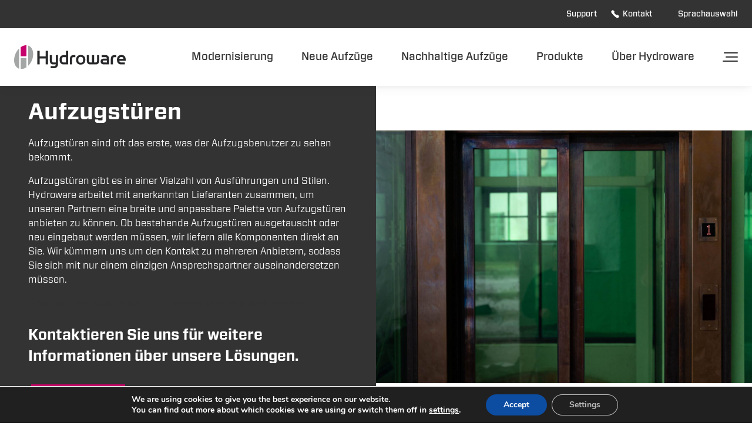

--- FILE ---
content_type: text/html; charset=UTF-8
request_url: https://hydroware.ch/produkte/weitere-aufzugskomponenten/aufzugstueren/
body_size: 15823
content:
<!doctype html>
<html class="no-js" lang="de-CH">

<head>
    <meta http-equiv="x-ua-compatible" content="ie=edge">
    <meta charset="UTF-8">
    <meta name="viewport" content="width=device-width, initial-scale=1, shrink-to-fit=no">

    <link rel="profile" href="http://gmpg.org/xfn/11">
    
    <script async type="text/javascript" src="https://hydroware.se/wp/wp-admin/admin-ajax.php?action=pll_xdata_check&#038;redirect=https%3A%2F%2Fhydroware.ch%2Fprodukte%2Fweitere-aufzugskomponenten%2Faufzugstueren%2F&#038;nonce=f8c0d01481"></script><meta name='robots' content='index, follow, max-image-preview:large, max-snippet:-1, max-video-preview:-1' />
<link rel="alternate" href="https://hydroware.de/produkte/weitere-aufzugskomponenten/aufzugstueren/" hreflang="de-DE" />
<link rel="alternate" href="https://hydroware.co.uk/products/other-lift-components/lift-doors/" hreflang="en-GB" />
<link rel="alternate" href="https://hydrowaresrl.it/prodotti/altri-componenti-per-lascensore/porte-per-ascensori-2/" hreflang="it" />
<link rel="alternate" href="https://hydroware.se/produkter/ovriga-hisskomponenter/hissdorrar-2/" hreflang="sv" />
<link rel="alternate" href="https://hydroware.ch/produkte/weitere-aufzugskomponenten/aufzugstueren/" hreflang="de-CH" />
<link rel="alternate" href="https://hydroware.global/products/other-elevator-components/elevator-doors/" hreflang="en-US" />

<!-- Google Tag Manager for WordPress by gtm4wp.com -->
<script data-cfasync="false" data-pagespeed-no-defer>
	var gtm4wp_datalayer_name = "dataLayer";
	var dataLayer = dataLayer || [];
</script>
<!-- End Google Tag Manager for WordPress by gtm4wp.com -->
	<!-- This site is optimized with the Yoast SEO plugin v19.14 - https://yoast.com/wordpress/plugins/seo/ -->
	<title>Aufzugstüren - ein breites Sortiment und hilfreiche Beratung | Hydroware</title>
	<meta name="description" content="Ob bestehende Aufzugstüren ausgetauscht oder neu eingebaut werden müssen, wir liefern alle Komponenten direkt an Sie." />
	<link rel="canonical" href="https://hydroware.ch/produkte/weitere-aufzugskomponenten/aufzugstueren/" />
	<meta property="og:locale" content="de_DE" />
	<meta property="og:locale:alternate" content="de_DE" />
	<meta property="og:locale:alternate" content="en_GB" />
	<meta property="og:locale:alternate" content="it_IT" />
	<meta property="og:locale:alternate" content="sv_SE" />
	<meta property="og:locale:alternate" content="en_US" />
	<meta property="og:type" content="article" />
	<meta property="og:title" content="Aufzugstüren - ein breites Sortiment und hilfreiche Beratung | Hydroware" />
	<meta property="og:description" content="Ob bestehende Aufzugstüren ausgetauscht oder neu eingebaut werden müssen, wir liefern alle Komponenten direkt an Sie." />
	<meta property="og:url" content="https://hydroware.ch/produkte/weitere-aufzugskomponenten/aufzugstueren/" />
	<meta property="og:site_name" content="Hydroware" />
	<meta property="article:modified_time" content="2024-07-18T11:15:31+00:00" />
	<meta property="og:image" content="https://hydroware.se/app/uploads/2022/01/hissdorrar.jpg" />
	<meta name="twitter:card" content="summary_large_image" />
	<meta name="twitter:label1" content="Est. reading time" />
	<meta name="twitter:data1" content="1 minute" />
	<script type="application/ld+json" class="yoast-schema-graph">{"@context":"https://schema.org","@graph":[{"@type":"WebPage","@id":"https://hydroware.ch/produkte/weitere-aufzugskomponenten/aufzugstueren/","url":"https://hydroware.ch/produkte/weitere-aufzugskomponenten/aufzugstueren/","name":"Aufzugstüren - ein breites Sortiment und hilfreiche Beratung | Hydroware","isPartOf":{"@id":"https://hydroware.ch/#website"},"primaryImageOfPage":{"@id":"https://hydroware.ch/produkte/weitere-aufzugskomponenten/aufzugstueren/#primaryimage"},"image":{"@id":"https://hydroware.ch/produkte/weitere-aufzugskomponenten/aufzugstueren/#primaryimage"},"thumbnailUrl":"https://hydroware.se/app/uploads/2022/01/hissdorrar.jpg","datePublished":"2022-04-01T13:04:01+00:00","dateModified":"2024-07-18T11:15:31+00:00","description":"Ob bestehende Aufzugstüren ausgetauscht oder neu eingebaut werden müssen, wir liefern alle Komponenten direkt an Sie.","breadcrumb":{"@id":"https://hydroware.ch/produkte/weitere-aufzugskomponenten/aufzugstueren/#breadcrumb"},"inLanguage":"de-CH","potentialAction":[{"@type":"ReadAction","target":["https://hydroware.ch/produkte/weitere-aufzugskomponenten/aufzugstueren/"]}]},{"@type":"ImageObject","inLanguage":"de-CH","@id":"https://hydroware.ch/produkte/weitere-aufzugskomponenten/aufzugstueren/#primaryimage","url":"https://hydroware.se/app/uploads/2022/01/hissdorrar.jpg","contentUrl":"https://hydroware.se/app/uploads/2022/01/hissdorrar.jpg"},{"@type":"BreadcrumbList","@id":"https://hydroware.ch/produkte/weitere-aufzugskomponenten/aufzugstueren/#breadcrumb","itemListElement":[{"@type":"ListItem","position":1,"name":"","item":"https://hydroware.ch/"},{"@type":"ListItem","position":2,"name":"Produkte","item":"https://hydroware.ch/produkte/"},{"@type":"ListItem","position":3,"name":"Weitere Aufzugskomponenten","item":"https://hydroware.ch/produkte/weitere-aufzugskomponenten/"},{"@type":"ListItem","position":4,"name":"Aufzugstüren"}]},{"@type":"WebSite","@id":"https://hydroware.ch/#website","url":"https://hydroware.ch/","name":"Hydroware","description":"Modernisera din hiss","publisher":{"@id":"https://hydroware.ch/#organization"},"potentialAction":[{"@type":"SearchAction","target":{"@type":"EntryPoint","urlTemplate":"https://hydroware.ch/?s={search_term_string}"},"query-input":"required name=search_term_string"}],"inLanguage":"de-CH"},{"@type":"Organization","@id":"https://hydroware.ch/#organization","name":"Hydroware","url":"https://hydroware.ch/","logo":{"@type":"ImageObject","inLanguage":"de-CH","@id":"https://hydroware.ch/#/schema/logo/image/","url":"https://hydroware.ch/app/uploads/2020/12/hydroware-logotype-black.svg","contentUrl":"https://hydroware.ch/app/uploads/2020/12/hydroware-logotype-black.svg","width":500,"height":104,"caption":"Hydroware"},"image":{"@id":"https://hydroware.ch/#/schema/logo/image/"}}]}</script>
	<!-- / Yoast SEO plugin. -->


<link rel='dns-prefetch' href='//hydroware.ch' />
<link rel='dns-prefetch' href='//ajax.googleapis.com' />
		<!-- This site uses the Google Analytics by MonsterInsights plugin v8.12.1 - Using Analytics tracking - https://www.monsterinsights.com/ -->
							<script
				src="//www.googletagmanager.com/gtag/js?id=G-MQCKLRNZYK"  data-cfasync="false" data-wpfc-render="false" type="text/javascript" async></script>
			<script data-cfasync="false" data-wpfc-render="false" type="text/javascript">
				var mi_version = '8.12.1';
				var mi_track_user = true;
				var mi_no_track_reason = '';
				
								var disableStrs = [
										'ga-disable-G-MQCKLRNZYK',
														];

				/* Function to detect opted out users */
				function __gtagTrackerIsOptedOut() {
					for (var index = 0; index < disableStrs.length; index++) {
						if (document.cookie.indexOf(disableStrs[index] + '=true') > -1) {
							return true;
						}
					}

					return false;
				}

				/* Disable tracking if the opt-out cookie exists. */
				if (__gtagTrackerIsOptedOut()) {
					for (var index = 0; index < disableStrs.length; index++) {
						window[disableStrs[index]] = true;
					}
				}

				/* Opt-out function */
				function __gtagTrackerOptout() {
					for (var index = 0; index < disableStrs.length; index++) {
						document.cookie = disableStrs[index] + '=true; expires=Thu, 31 Dec 2099 23:59:59 UTC; path=/';
						window[disableStrs[index]] = true;
					}
				}

				if ('undefined' === typeof gaOptout) {
					function gaOptout() {
						__gtagTrackerOptout();
					}
				}
								window.dataLayer = window.dataLayer || [];

				window.MonsterInsightsDualTracker = {
					helpers: {},
					trackers: {},
				};
				if (mi_track_user) {
					function __gtagDataLayer() {
						dataLayer.push(arguments);
					}

					function __gtagTracker(type, name, parameters) {
						if (!parameters) {
							parameters = {};
						}

						if (parameters.send_to) {
							__gtagDataLayer.apply(null, arguments);
							return;
						}

						if (type === 'event') {
														parameters.send_to = monsterinsights_frontend.v4_id;
							var hookName = name;
							if (typeof parameters['event_category'] !== 'undefined') {
								hookName = parameters['event_category'] + ':' + name;
							}

							if (typeof MonsterInsightsDualTracker.trackers[hookName] !== 'undefined') {
								MonsterInsightsDualTracker.trackers[hookName](parameters);
							} else {
								__gtagDataLayer('event', name, parameters);
							}
							
													} else {
							__gtagDataLayer.apply(null, arguments);
						}
					}

					__gtagTracker('js', new Date());
					__gtagTracker('set', {
						'developer_id.dZGIzZG': true,
											});
										__gtagTracker('config', 'G-MQCKLRNZYK', {"forceSSL":"true","link_attribution":"true"} );
															window.gtag = __gtagTracker;										(function () {
						/* https://developers.google.com/analytics/devguides/collection/analyticsjs/ */
						/* ga and __gaTracker compatibility shim. */
						var noopfn = function () {
							return null;
						};
						var newtracker = function () {
							return new Tracker();
						};
						var Tracker = function () {
							return null;
						};
						var p = Tracker.prototype;
						p.get = noopfn;
						p.set = noopfn;
						p.send = function () {
							var args = Array.prototype.slice.call(arguments);
							args.unshift('send');
							__gaTracker.apply(null, args);
						};
						var __gaTracker = function () {
							var len = arguments.length;
							if (len === 0) {
								return;
							}
							var f = arguments[len - 1];
							if (typeof f !== 'object' || f === null || typeof f.hitCallback !== 'function') {
								if ('send' === arguments[0]) {
									var hitConverted, hitObject = false, action;
									if ('event' === arguments[1]) {
										if ('undefined' !== typeof arguments[3]) {
											hitObject = {
												'eventAction': arguments[3],
												'eventCategory': arguments[2],
												'eventLabel': arguments[4],
												'value': arguments[5] ? arguments[5] : 1,
											}
										}
									}
									if ('pageview' === arguments[1]) {
										if ('undefined' !== typeof arguments[2]) {
											hitObject = {
												'eventAction': 'page_view',
												'page_path': arguments[2],
											}
										}
									}
									if (typeof arguments[2] === 'object') {
										hitObject = arguments[2];
									}
									if (typeof arguments[5] === 'object') {
										Object.assign(hitObject, arguments[5]);
									}
									if ('undefined' !== typeof arguments[1].hitType) {
										hitObject = arguments[1];
										if ('pageview' === hitObject.hitType) {
											hitObject.eventAction = 'page_view';
										}
									}
									if (hitObject) {
										action = 'timing' === arguments[1].hitType ? 'timing_complete' : hitObject.eventAction;
										hitConverted = mapArgs(hitObject);
										__gtagTracker('event', action, hitConverted);
									}
								}
								return;
							}

							function mapArgs(args) {
								var arg, hit = {};
								var gaMap = {
									'eventCategory': 'event_category',
									'eventAction': 'event_action',
									'eventLabel': 'event_label',
									'eventValue': 'event_value',
									'nonInteraction': 'non_interaction',
									'timingCategory': 'event_category',
									'timingVar': 'name',
									'timingValue': 'value',
									'timingLabel': 'event_label',
									'page': 'page_path',
									'location': 'page_location',
									'title': 'page_title',
								};
								for (arg in args) {
																		if (!(!args.hasOwnProperty(arg) || !gaMap.hasOwnProperty(arg))) {
										hit[gaMap[arg]] = args[arg];
									} else {
										hit[arg] = args[arg];
									}
								}
								return hit;
							}

							try {
								f.hitCallback();
							} catch (ex) {
							}
						};
						__gaTracker.create = newtracker;
						__gaTracker.getByName = newtracker;
						__gaTracker.getAll = function () {
							return [];
						};
						__gaTracker.remove = noopfn;
						__gaTracker.loaded = true;
						window['__gaTracker'] = __gaTracker;
					})();
									} else {
										console.log("");
					(function () {
						function __gtagTracker() {
							return null;
						}

						window['__gtagTracker'] = __gtagTracker;
						window['gtag'] = __gtagTracker;
					})();
									}
			</script>
				<!-- / Google Analytics by MonsterInsights -->
		<script type="text/javascript">
window._wpemojiSettings = {"baseUrl":"https:\/\/s.w.org\/images\/core\/emoji\/14.0.0\/72x72\/","ext":".png","svgUrl":"https:\/\/s.w.org\/images\/core\/emoji\/14.0.0\/svg\/","svgExt":".svg","source":{"concatemoji":"https:\/\/hydroware.ch\/wp\/wp-includes\/js\/wp-emoji-release.min.js?ver=6.1.1"}};
/*! This file is auto-generated */
!function(e,a,t){var n,r,o,i=a.createElement("canvas"),p=i.getContext&&i.getContext("2d");function s(e,t){var a=String.fromCharCode,e=(p.clearRect(0,0,i.width,i.height),p.fillText(a.apply(this,e),0,0),i.toDataURL());return p.clearRect(0,0,i.width,i.height),p.fillText(a.apply(this,t),0,0),e===i.toDataURL()}function c(e){var t=a.createElement("script");t.src=e,t.defer=t.type="text/javascript",a.getElementsByTagName("head")[0].appendChild(t)}for(o=Array("flag","emoji"),t.supports={everything:!0,everythingExceptFlag:!0},r=0;r<o.length;r++)t.supports[o[r]]=function(e){if(p&&p.fillText)switch(p.textBaseline="top",p.font="600 32px Arial",e){case"flag":return s([127987,65039,8205,9895,65039],[127987,65039,8203,9895,65039])?!1:!s([55356,56826,55356,56819],[55356,56826,8203,55356,56819])&&!s([55356,57332,56128,56423,56128,56418,56128,56421,56128,56430,56128,56423,56128,56447],[55356,57332,8203,56128,56423,8203,56128,56418,8203,56128,56421,8203,56128,56430,8203,56128,56423,8203,56128,56447]);case"emoji":return!s([129777,127995,8205,129778,127999],[129777,127995,8203,129778,127999])}return!1}(o[r]),t.supports.everything=t.supports.everything&&t.supports[o[r]],"flag"!==o[r]&&(t.supports.everythingExceptFlag=t.supports.everythingExceptFlag&&t.supports[o[r]]);t.supports.everythingExceptFlag=t.supports.everythingExceptFlag&&!t.supports.flag,t.DOMReady=!1,t.readyCallback=function(){t.DOMReady=!0},t.supports.everything||(n=function(){t.readyCallback()},a.addEventListener?(a.addEventListener("DOMContentLoaded",n,!1),e.addEventListener("load",n,!1)):(e.attachEvent("onload",n),a.attachEvent("onreadystatechange",function(){"complete"===a.readyState&&t.readyCallback()})),(e=t.source||{}).concatemoji?c(e.concatemoji):e.wpemoji&&e.twemoji&&(c(e.twemoji),c(e.wpemoji)))}(window,document,window._wpemojiSettings);
</script>
<style type="text/css">
img.wp-smiley,
img.emoji {
	display: inline !important;
	border: none !important;
	box-shadow: none !important;
	height: 1em !important;
	width: 1em !important;
	margin: 0 0.07em !important;
	vertical-align: -0.1em !important;
	background: none !important;
	padding: 0 !important;
}
</style>
	<link rel='stylesheet' id='wp-block-library-css' href='https://hydroware.ch/wp/wp-includes/css/dist/block-library/style.min.css?ver=6.1.1' type='text/css' media='all' />
<link rel='stylesheet' id='northosts_gutenberg_editor_tools-cgb-style-css-css' href='https://hydroware.ch/app/plugins/northosts-gutenberg-editor-tools/dist/blocks.style.build.css' type='text/css' media='all' />
<link rel='stylesheet' id='northosts_gutenberg_grid-cgb-style-css-css' href='https://hydroware.ch/app/plugins/northosts-gutenberg-grid/dist/blocks.style.build.css?ver=1674467372' type='text/css' media='all' />
<link rel='stylesheet' id='create-block-northosts-gutenberg-slider-block-css' href='https://hydroware.ch/app/plugins/northosts-gutenberg-slider/build/style-index.css?ver=1674467372' type='text/css' media='all' />
<link rel='stylesheet' id='classic-theme-styles-css' href='https://hydroware.ch/wp/wp-includes/css/classic-themes.min.css?ver=1' type='text/css' media='all' />
<style id='global-styles-inline-css' type='text/css'>
body{--wp--preset--color--black: #333;--wp--preset--color--cyan-bluish-gray: #abb8c3;--wp--preset--color--white: #fff;--wp--preset--color--pale-pink: #f78da7;--wp--preset--color--vivid-red: #cf2e2e;--wp--preset--color--luminous-vivid-orange: #ff6900;--wp--preset--color--luminous-vivid-amber: #fcb900;--wp--preset--color--light-green-cyan: #7bdcb5;--wp--preset--color--vivid-green-cyan: #00d084;--wp--preset--color--pale-cyan-blue: #8ed1fc;--wp--preset--color--vivid-cyan-blue: #0693e3;--wp--preset--color--vivid-purple: #9b51e0;--wp--preset--color--cherry: #C50068;--wp--preset--color--cool-gray: #B1B1B1;--wp--preset--color--framer: #EDEDED;--wp--preset--color--dark-gray: #7F8080;--wp--preset--gradient--vivid-cyan-blue-to-vivid-purple: linear-gradient(135deg,rgba(6,147,227,1) 0%,rgb(155,81,224) 100%);--wp--preset--gradient--light-green-cyan-to-vivid-green-cyan: linear-gradient(135deg,rgb(122,220,180) 0%,rgb(0,208,130) 100%);--wp--preset--gradient--luminous-vivid-amber-to-luminous-vivid-orange: linear-gradient(135deg,rgba(252,185,0,1) 0%,rgba(255,105,0,1) 100%);--wp--preset--gradient--luminous-vivid-orange-to-vivid-red: linear-gradient(135deg,rgba(255,105,0,1) 0%,rgb(207,46,46) 100%);--wp--preset--gradient--very-light-gray-to-cyan-bluish-gray: linear-gradient(135deg,rgb(238,238,238) 0%,rgb(169,184,195) 100%);--wp--preset--gradient--cool-to-warm-spectrum: linear-gradient(135deg,rgb(74,234,220) 0%,rgb(151,120,209) 20%,rgb(207,42,186) 40%,rgb(238,44,130) 60%,rgb(251,105,98) 80%,rgb(254,248,76) 100%);--wp--preset--gradient--blush-light-purple: linear-gradient(135deg,rgb(255,206,236) 0%,rgb(152,150,240) 100%);--wp--preset--gradient--blush-bordeaux: linear-gradient(135deg,rgb(254,205,165) 0%,rgb(254,45,45) 50%,rgb(107,0,62) 100%);--wp--preset--gradient--luminous-dusk: linear-gradient(135deg,rgb(255,203,112) 0%,rgb(199,81,192) 50%,rgb(65,88,208) 100%);--wp--preset--gradient--pale-ocean: linear-gradient(135deg,rgb(255,245,203) 0%,rgb(182,227,212) 50%,rgb(51,167,181) 100%);--wp--preset--gradient--electric-grass: linear-gradient(135deg,rgb(202,248,128) 0%,rgb(113,206,126) 100%);--wp--preset--gradient--midnight: linear-gradient(135deg,rgb(2,3,129) 0%,rgb(40,116,252) 100%);--wp--preset--duotone--dark-grayscale: url('#wp-duotone-dark-grayscale');--wp--preset--duotone--grayscale: url('#wp-duotone-grayscale');--wp--preset--duotone--purple-yellow: url('#wp-duotone-purple-yellow');--wp--preset--duotone--blue-red: url('#wp-duotone-blue-red');--wp--preset--duotone--midnight: url('#wp-duotone-midnight');--wp--preset--duotone--magenta-yellow: url('#wp-duotone-magenta-yellow');--wp--preset--duotone--purple-green: url('#wp-duotone-purple-green');--wp--preset--duotone--blue-orange: url('#wp-duotone-blue-orange');--wp--preset--font-size--small: 13px;--wp--preset--font-size--medium: 20px;--wp--preset--font-size--large: 36px;--wp--preset--font-size--x-large: 42px;--wp--preset--font-size--xs: 11.808px;--wp--preset--font-size--sm: 14.16px;--wp--preset--font-size--base: 17.008px;--wp--preset--font-size--md: 20.4px;--wp--preset--font-size--lg: 24.48px;--wp--preset--font-size--xl: 29.376px;--wp--preset--spacing--20: 0.44rem;--wp--preset--spacing--30: 0.67rem;--wp--preset--spacing--40: 1rem;--wp--preset--spacing--50: 1.5rem;--wp--preset--spacing--60: 2.25rem;--wp--preset--spacing--70: 3.38rem;--wp--preset--spacing--80: 5.06rem;}:where(.is-layout-flex){gap: 0.5em;}body .is-layout-flow > .alignleft{float: left;margin-inline-start: 0;margin-inline-end: 2em;}body .is-layout-flow > .alignright{float: right;margin-inline-start: 2em;margin-inline-end: 0;}body .is-layout-flow > .aligncenter{margin-left: auto !important;margin-right: auto !important;}body .is-layout-constrained > .alignleft{float: left;margin-inline-start: 0;margin-inline-end: 2em;}body .is-layout-constrained > .alignright{float: right;margin-inline-start: 2em;margin-inline-end: 0;}body .is-layout-constrained > .aligncenter{margin-left: auto !important;margin-right: auto !important;}body .is-layout-constrained > :where(:not(.alignleft):not(.alignright):not(.alignfull)){max-width: var(--wp--style--global--content-size);margin-left: auto !important;margin-right: auto !important;}body .is-layout-constrained > .alignwide{max-width: var(--wp--style--global--wide-size);}body .is-layout-flex{display: flex;}body .is-layout-flex{flex-wrap: wrap;align-items: center;}body .is-layout-flex > *{margin: 0;}:where(.wp-block-columns.is-layout-flex){gap: 2em;}.has-black-color{color: var(--wp--preset--color--black) !important;}.has-cyan-bluish-gray-color{color: var(--wp--preset--color--cyan-bluish-gray) !important;}.has-white-color{color: var(--wp--preset--color--white) !important;}.has-pale-pink-color{color: var(--wp--preset--color--pale-pink) !important;}.has-vivid-red-color{color: var(--wp--preset--color--vivid-red) !important;}.has-luminous-vivid-orange-color{color: var(--wp--preset--color--luminous-vivid-orange) !important;}.has-luminous-vivid-amber-color{color: var(--wp--preset--color--luminous-vivid-amber) !important;}.has-light-green-cyan-color{color: var(--wp--preset--color--light-green-cyan) !important;}.has-vivid-green-cyan-color{color: var(--wp--preset--color--vivid-green-cyan) !important;}.has-pale-cyan-blue-color{color: var(--wp--preset--color--pale-cyan-blue) !important;}.has-vivid-cyan-blue-color{color: var(--wp--preset--color--vivid-cyan-blue) !important;}.has-vivid-purple-color{color: var(--wp--preset--color--vivid-purple) !important;}.has-black-background-color{background-color: var(--wp--preset--color--black) !important;}.has-cyan-bluish-gray-background-color{background-color: var(--wp--preset--color--cyan-bluish-gray) !important;}.has-white-background-color{background-color: var(--wp--preset--color--white) !important;}.has-pale-pink-background-color{background-color: var(--wp--preset--color--pale-pink) !important;}.has-vivid-red-background-color{background-color: var(--wp--preset--color--vivid-red) !important;}.has-luminous-vivid-orange-background-color{background-color: var(--wp--preset--color--luminous-vivid-orange) !important;}.has-luminous-vivid-amber-background-color{background-color: var(--wp--preset--color--luminous-vivid-amber) !important;}.has-light-green-cyan-background-color{background-color: var(--wp--preset--color--light-green-cyan) !important;}.has-vivid-green-cyan-background-color{background-color: var(--wp--preset--color--vivid-green-cyan) !important;}.has-pale-cyan-blue-background-color{background-color: var(--wp--preset--color--pale-cyan-blue) !important;}.has-vivid-cyan-blue-background-color{background-color: var(--wp--preset--color--vivid-cyan-blue) !important;}.has-vivid-purple-background-color{background-color: var(--wp--preset--color--vivid-purple) !important;}.has-black-border-color{border-color: var(--wp--preset--color--black) !important;}.has-cyan-bluish-gray-border-color{border-color: var(--wp--preset--color--cyan-bluish-gray) !important;}.has-white-border-color{border-color: var(--wp--preset--color--white) !important;}.has-pale-pink-border-color{border-color: var(--wp--preset--color--pale-pink) !important;}.has-vivid-red-border-color{border-color: var(--wp--preset--color--vivid-red) !important;}.has-luminous-vivid-orange-border-color{border-color: var(--wp--preset--color--luminous-vivid-orange) !important;}.has-luminous-vivid-amber-border-color{border-color: var(--wp--preset--color--luminous-vivid-amber) !important;}.has-light-green-cyan-border-color{border-color: var(--wp--preset--color--light-green-cyan) !important;}.has-vivid-green-cyan-border-color{border-color: var(--wp--preset--color--vivid-green-cyan) !important;}.has-pale-cyan-blue-border-color{border-color: var(--wp--preset--color--pale-cyan-blue) !important;}.has-vivid-cyan-blue-border-color{border-color: var(--wp--preset--color--vivid-cyan-blue) !important;}.has-vivid-purple-border-color{border-color: var(--wp--preset--color--vivid-purple) !important;}.has-vivid-cyan-blue-to-vivid-purple-gradient-background{background: var(--wp--preset--gradient--vivid-cyan-blue-to-vivid-purple) !important;}.has-light-green-cyan-to-vivid-green-cyan-gradient-background{background: var(--wp--preset--gradient--light-green-cyan-to-vivid-green-cyan) !important;}.has-luminous-vivid-amber-to-luminous-vivid-orange-gradient-background{background: var(--wp--preset--gradient--luminous-vivid-amber-to-luminous-vivid-orange) !important;}.has-luminous-vivid-orange-to-vivid-red-gradient-background{background: var(--wp--preset--gradient--luminous-vivid-orange-to-vivid-red) !important;}.has-very-light-gray-to-cyan-bluish-gray-gradient-background{background: var(--wp--preset--gradient--very-light-gray-to-cyan-bluish-gray) !important;}.has-cool-to-warm-spectrum-gradient-background{background: var(--wp--preset--gradient--cool-to-warm-spectrum) !important;}.has-blush-light-purple-gradient-background{background: var(--wp--preset--gradient--blush-light-purple) !important;}.has-blush-bordeaux-gradient-background{background: var(--wp--preset--gradient--blush-bordeaux) !important;}.has-luminous-dusk-gradient-background{background: var(--wp--preset--gradient--luminous-dusk) !important;}.has-pale-ocean-gradient-background{background: var(--wp--preset--gradient--pale-ocean) !important;}.has-electric-grass-gradient-background{background: var(--wp--preset--gradient--electric-grass) !important;}.has-midnight-gradient-background{background: var(--wp--preset--gradient--midnight) !important;}.has-small-font-size{font-size: var(--wp--preset--font-size--small) !important;}.has-medium-font-size{font-size: var(--wp--preset--font-size--medium) !important;}.has-large-font-size{font-size: var(--wp--preset--font-size--large) !important;}.has-x-large-font-size{font-size: var(--wp--preset--font-size--x-large) !important;}
.wp-block-navigation a:where(:not(.wp-element-button)){color: inherit;}
:where(.wp-block-columns.is-layout-flex){gap: 2em;}
.wp-block-pullquote{font-size: 1.5em;line-height: 1.6;}
</style>
<link rel='stylesheet' id='style-css' href='https://hydroware.ch/app/themes/northeme/style.css?ver=1.0.1' type='text/css' media='all' />
<link rel='stylesheet' id='moove_gdpr_frontend-css' href='https://hydroware.ch/app/plugins/gdpr-cookie-compliance/dist/styles/gdpr-main.css?ver=4.10.6' type='text/css' media='all' />
<style id='moove_gdpr_frontend-inline-css' type='text/css'>
#moove_gdpr_cookie_modal,#moove_gdpr_cookie_info_bar,.gdpr_cookie_settings_shortcode_content{font-family:Nunito,sans-serif}#moove_gdpr_save_popup_settings_button{background-color:#373737;color:#fff}#moove_gdpr_save_popup_settings_button:hover{background-color:#000}#moove_gdpr_cookie_info_bar .moove-gdpr-info-bar-container .moove-gdpr-info-bar-content a.mgbutton,#moove_gdpr_cookie_info_bar .moove-gdpr-info-bar-container .moove-gdpr-info-bar-content button.mgbutton{background-color:#0c4da2}#moove_gdpr_cookie_modal .moove-gdpr-modal-content .moove-gdpr-modal-footer-content .moove-gdpr-button-holder a.mgbutton,#moove_gdpr_cookie_modal .moove-gdpr-modal-content .moove-gdpr-modal-footer-content .moove-gdpr-button-holder button.mgbutton,.gdpr_cookie_settings_shortcode_content .gdpr-shr-button.button-green{background-color:#0c4da2;border-color:#0c4da2}#moove_gdpr_cookie_modal .moove-gdpr-modal-content .moove-gdpr-modal-footer-content .moove-gdpr-button-holder a.mgbutton:hover,#moove_gdpr_cookie_modal .moove-gdpr-modal-content .moove-gdpr-modal-footer-content .moove-gdpr-button-holder button.mgbutton:hover,.gdpr_cookie_settings_shortcode_content .gdpr-shr-button.button-green:hover{background-color:#fff;color:#0c4da2}#moove_gdpr_cookie_modal .moove-gdpr-modal-content .moove-gdpr-modal-close i,#moove_gdpr_cookie_modal .moove-gdpr-modal-content .moove-gdpr-modal-close span.gdpr-icon{background-color:#0c4da2;border:1px solid #0c4da2}#moove_gdpr_cookie_info_bar span.change-settings-button.focus-g,#moove_gdpr_cookie_info_bar span.change-settings-button:focus{-webkit-box-shadow:0 0 1px 3px #0c4da2;-moz-box-shadow:0 0 1px 3px #0c4da2;box-shadow:0 0 1px 3px #0c4da2}#moove_gdpr_cookie_modal .moove-gdpr-modal-content .moove-gdpr-modal-close i:hover,#moove_gdpr_cookie_modal .moove-gdpr-modal-content .moove-gdpr-modal-close span.gdpr-icon:hover,#moove_gdpr_cookie_info_bar span[data-href]>u.change-settings-button{color:#0c4da2}#moove_gdpr_cookie_modal .moove-gdpr-modal-content .moove-gdpr-modal-left-content #moove-gdpr-menu li.menu-item-selected a span.gdpr-icon,#moove_gdpr_cookie_modal .moove-gdpr-modal-content .moove-gdpr-modal-left-content #moove-gdpr-menu li.menu-item-selected button span.gdpr-icon{color:inherit}#moove_gdpr_cookie_modal .moove-gdpr-modal-content .moove-gdpr-modal-left-content #moove-gdpr-menu li a span.gdpr-icon,#moove_gdpr_cookie_modal .moove-gdpr-modal-content .moove-gdpr-modal-left-content #moove-gdpr-menu li button span.gdpr-icon{color:inherit}#moove_gdpr_cookie_modal .gdpr-acc-link{line-height:0;font-size:0;color:transparent;position:absolute}#moove_gdpr_cookie_modal .moove-gdpr-modal-content .moove-gdpr-modal-close:hover i,#moove_gdpr_cookie_modal .moove-gdpr-modal-content .moove-gdpr-modal-left-content #moove-gdpr-menu li a,#moove_gdpr_cookie_modal .moove-gdpr-modal-content .moove-gdpr-modal-left-content #moove-gdpr-menu li button,#moove_gdpr_cookie_modal .moove-gdpr-modal-content .moove-gdpr-modal-left-content #moove-gdpr-menu li button i,#moove_gdpr_cookie_modal .moove-gdpr-modal-content .moove-gdpr-modal-left-content #moove-gdpr-menu li a i,#moove_gdpr_cookie_modal .moove-gdpr-modal-content .moove-gdpr-tab-main .moove-gdpr-tab-main-content a:hover,#moove_gdpr_cookie_info_bar.moove-gdpr-dark-scheme .moove-gdpr-info-bar-container .moove-gdpr-info-bar-content a.mgbutton:hover,#moove_gdpr_cookie_info_bar.moove-gdpr-dark-scheme .moove-gdpr-info-bar-container .moove-gdpr-info-bar-content button.mgbutton:hover,#moove_gdpr_cookie_info_bar.moove-gdpr-dark-scheme .moove-gdpr-info-bar-container .moove-gdpr-info-bar-content a:hover,#moove_gdpr_cookie_info_bar.moove-gdpr-dark-scheme .moove-gdpr-info-bar-container .moove-gdpr-info-bar-content button:hover,#moove_gdpr_cookie_info_bar.moove-gdpr-dark-scheme .moove-gdpr-info-bar-container .moove-gdpr-info-bar-content span.change-settings-button:hover,#moove_gdpr_cookie_info_bar.moove-gdpr-dark-scheme .moove-gdpr-info-bar-container .moove-gdpr-info-bar-content u.change-settings-button:hover,#moove_gdpr_cookie_info_bar span[data-href]>u.change-settings-button,#moove_gdpr_cookie_info_bar.moove-gdpr-dark-scheme .moove-gdpr-info-bar-container .moove-gdpr-info-bar-content a.mgbutton.focus-g,#moove_gdpr_cookie_info_bar.moove-gdpr-dark-scheme .moove-gdpr-info-bar-container .moove-gdpr-info-bar-content button.mgbutton.focus-g,#moove_gdpr_cookie_info_bar.moove-gdpr-dark-scheme .moove-gdpr-info-bar-container .moove-gdpr-info-bar-content a.focus-g,#moove_gdpr_cookie_info_bar.moove-gdpr-dark-scheme .moove-gdpr-info-bar-container .moove-gdpr-info-bar-content button.focus-g,#moove_gdpr_cookie_info_bar.moove-gdpr-dark-scheme .moove-gdpr-info-bar-container .moove-gdpr-info-bar-content a.mgbutton:focus,#moove_gdpr_cookie_info_bar.moove-gdpr-dark-scheme .moove-gdpr-info-bar-container .moove-gdpr-info-bar-content button.mgbutton:focus,#moove_gdpr_cookie_info_bar.moove-gdpr-dark-scheme .moove-gdpr-info-bar-container .moove-gdpr-info-bar-content a:focus,#moove_gdpr_cookie_info_bar.moove-gdpr-dark-scheme .moove-gdpr-info-bar-container .moove-gdpr-info-bar-content button:focus,#moove_gdpr_cookie_info_bar.moove-gdpr-dark-scheme .moove-gdpr-info-bar-container .moove-gdpr-info-bar-content span.change-settings-button.focus-g,span.change-settings-button:focus,#moove_gdpr_cookie_info_bar.moove-gdpr-dark-scheme .moove-gdpr-info-bar-container .moove-gdpr-info-bar-content u.change-settings-button.focus-g,#moove_gdpr_cookie_info_bar.moove-gdpr-dark-scheme .moove-gdpr-info-bar-container .moove-gdpr-info-bar-content u.change-settings-button:focus{color:#0c4da2}#moove_gdpr_cookie_modal.gdpr_lightbox-hide{display:none}
</style>
<script type='text/javascript' src='https://hydroware.ch/app/plugins/google-analytics-for-wordpress/assets/js/frontend-gtag.min.js?ver=8.12.1' id='monsterinsights-frontend-script-js'></script>
<script data-cfasync="false" data-wpfc-render="false" type="text/javascript" id='monsterinsights-frontend-script-js-extra'>/* <![CDATA[ */
var monsterinsights_frontend = {"js_events_tracking":"true","download_extensions":"doc,pdf,ppt,zip,xls,docx,pptx,xlsx","inbound_paths":"[{\"path\":\"\\\/go\\\/\",\"label\":\"affiliate\"},{\"path\":\"\\\/recommend\\\/\",\"label\":\"affiliate\"}]","home_url":"https:\/\/hydroware.se","hash_tracking":"false","ua":"","v4_id":"G-MQCKLRNZYK"};/* ]]> */
</script>
<link rel="https://api.w.org/" href="https://hydroware.ch/wp-json/" /><link rel="alternate" type="application/json" href="https://hydroware.ch/wp-json/wp/v2/pages/8120" /><link rel="EditURI" type="application/rsd+xml" title="RSD" href="https://hydroware.ch/wp/xmlrpc.php?rsd" />
<link rel="wlwmanifest" type="application/wlwmanifest+xml" href="https://hydroware.ch/wp/wp-includes/wlwmanifest.xml" />
<meta name="generator" content="WordPress 6.1.1" />
<link rel='shortlink' href='https://hydroware.se/?p=8120' />
<link rel="alternate" type="application/json+oembed" href="https://hydroware.ch/wp-json/oembed/1.0/embed?url=https%3A%2F%2Fhydroware.ch%2Fprodukte%2Fweitere-aufzugskomponenten%2Faufzugstueren%2F" />
<link rel="alternate" type="text/xml+oembed" href="https://hydroware.ch/wp-json/oembed/1.0/embed?url=https%3A%2F%2Fhydroware.ch%2Fprodukte%2Fweitere-aufzugskomponenten%2Faufzugstueren%2F&#038;format=xml" />

<style></style>

    
<!-- Google Tag Manager for WordPress by gtm4wp.com -->
<!-- GTM Container placement set to automatic -->
<script data-cfasync="false" data-pagespeed-no-defer>
	var dataLayer_content = {"pagePostType":"page","pagePostType2":"single-page","pagePostAuthor":"kim.linkruus@hydroware.se"};
	dataLayer.push( dataLayer_content );
</script>
<script data-cfasync="false">
(function(w,d,s,l,i){w[l]=w[l]||[];w[l].push({'gtm.start':
new Date().getTime(),event:'gtm.js'});var f=d.getElementsByTagName(s)[0],
j=d.createElement(s),dl=l!='dataLayer'?'&l='+l:'';j.async=true;j.src=
'//www.googletagmanager.com/gtm.'+'js?id='+i+dl;f.parentNode.insertBefore(j,f);
})(window,document,'script','dataLayer','GTM-5NSLC7D');
</script>
<!-- End Google Tag Manager -->
<!-- End Google Tag Manager for WordPress by gtm4wp.com --><link rel="icon" href="https://hydroware.ch/app/uploads/2020/12/hydroware-favicon.svg" sizes="32x32" />
<link rel="icon" href="https://hydroware.ch/app/uploads/2020/12/hydroware-favicon.svg" sizes="192x192" />
<link rel="apple-touch-icon" href="https://hydroware.ch/app/uploads/2020/12/hydroware-favicon.svg" />
<meta name="msapplication-TileImage" content="https://hydroware.ch/app/uploads/2020/12/hydroware-favicon.svg" />
		<style type="text/css" id="wp-custom-css">
			.breadcrumbs>span>span>a {
	width:100%;
}

.breadcrumb_last {
	height:20px;
}		</style>
		</head>

<body class="page-template-default page page-id-8120 page-child parent-pageid-8109 wp-custom-logo" itemscope itemtype=“http://schema.org/WebPage”>

            <header class="header">
            <div class="header__inner">

                <div class="header__top">
                                        <nav class="menu menu--horizontal top-menu container py-0.5 flex justify-end">
                        <ul class="menu__list top-menu__list">
                                                            <li class="menu__item top-menu__item">
                                    <a
                                        href="https://hydroware.ch/support/"
                                        class="menu__link top-menu__link text-white flex items-center">
                                        <img
                                            class="top-menu__icon"
                                            src="" />
                                        Support                                    </a>
                                </li>
                                                            <li class="menu__item top-menu__item">
                                    <a
                                        href="https://hydroware.ch/kontakt/"
                                        class="menu__link top-menu__link text-white flex items-center">
                                        <img
                                            class="top-menu__icon"
                                            src="https://hydroware.ch/app/uploads/2021/01/phone-white.svg" />
                                        Kontakt                                    </a>
                                </li>
                                                            <li class="menu__item top-menu__item">
                                    <a
                                        href="https://hydroware.ch/sprachauswahl/"
                                        class="menu__link top-menu__link text-white flex items-center">
                                        <img
                                            class="top-menu__icon"
                                            src="" />
                                        Sprachauswahl                                    </a>
                                </li>
                                                    </ul>
                    </nav>
                                    </div>

                <div class="header__bottom container py-1 flex justify-between items-center">
                    <a href="https://hydroware.ch/" class="custom-logo-link" rel="home"><img width="500" height="104" src="https://hydroware.ch/app/uploads/2020/12/hydroware-logotype-black.svg" class="custom-logo" alt="Hydroware" decoding="async" /></a>
                    <div class="flex items-center">
                                                <nav class="menu menu--horizontal hidden lg:block">
                            <ul class="menu__list -mx-1">
                                                                    <li class="menu__item mx-1">
                                        <a
                                            class="menu__link font-medium text-md py-0.5 text-black hover:text-cherry "
                                            href="https://hydroware.ch/modernisierung/">Modernisierung</a>
                                    </li>
                                                                    <li class="menu__item mx-1">
                                        <a
                                            class="menu__link font-medium text-md py-0.5 text-black hover:text-cherry "
                                            href="https://hydroware.ch/neue-aufzuege/">Neue Aufzüge</a>
                                    </li>
                                                                    <li class="menu__item mx-1">
                                        <a
                                            class="menu__link font-medium text-md py-0.5 text-black hover:text-cherry "
                                            href="https://hydroware.ch/nachhaltige-aufzuege/">Nachhaltige Aufzüge</a>
                                    </li>
                                                                    <li class="menu__item mx-1">
                                        <a
                                            class="menu__link font-medium text-md py-0.5 text-black hover:text-cherry "
                                            href="https://hydroware.ch/produkte/">Produkte</a>
                                    </li>
                                                                    <li class="menu__item mx-1">
                                        <a
                                            class="menu__link font-medium text-md py-0.5 text-black hover:text-cherry "
                                            href="https://hydroware.ch/ueber-hydroware/">Über Hydroware</a>
                                    </li>
                                                            </ul>
                        </nav>
                        
                                                    <button class="hamburger block ml-1 -m-1 p-1">
                                <img src="https://hydroware.ch/app/themes/northeme/assets/icons/hamburger-black.svg" />
                            </button>
                                            </div>
                </div>
                            </div>
        </header>

                    <section class="drawer px-1 md:px-3 py-2">
                <div class="mb-1">
                    <button class="drawer__close text-white flex items-center p-0.5 -m-0.5">
                        <img
                            class="mr-0.5"
                            src="https://hydroware.ch/app/themes/northeme/assets/icons/close-white.svg"
                            alt="Stäng">
                        <span class="font-medium">Schließen</span>
                    </button>
                </div>

                <nav class="menu">
                    <ul class="menu__list">
                            <li class="drawer-nav__item">
        <div class="flex justify-between items-center">
            <a
                href="https://hydroware.ch/modernisierung/"
                target=""
                class="menu__link w-12/12 text-white ">
                Modernisierung            </a>
                            <button class="drawer__button p-0.5 -m-0.5">
                    <img
                        class="drawer__plus "
                        src="https://hydroware.ch/app/themes/northeme/assets/icons/plus-white.svg"
                        alt="Expandera undermeny">
                </button>
                    </div>

            <ul class="menu__list menu__sublist pl-1 ">
            <li class="drawer-nav__item">
        <div class="flex justify-between items-center">
            <a
                href="https://hydroware.ch/modernisierung/schmale-lifte/"
                target=""
                class="menu__link w-12/12 text-white ">
                Schmale Lifte            </a>
                    </div>

        
    </li>
    <li class="drawer-nav__item">
        <div class="flex justify-between items-center">
            <a
                href="https://hydroware.ch/modernisierung/aufzugsservice/"
                target=""
                class="menu__link w-12/12 text-white ">
                Aufzugsservice            </a>
                    </div>

        
    </li>
    </ul>

    </li>
    <li class="drawer-nav__item">
        <div class="flex justify-between items-center">
            <a
                href="https://hydroware.ch/neue-aufzuege/"
                target=""
                class="menu__link w-12/12 text-white ">
                Neue Aufzüge            </a>
                            <button class="drawer__button p-0.5 -m-0.5">
                    <img
                        class="drawer__plus "
                        src="https://hydroware.ch/app/themes/northeme/assets/icons/plus-white.svg"
                        alt="Expandera undermeny">
                </button>
                    </div>

            <ul class="menu__list menu__sublist pl-1 ">
            <li class="drawer-nav__item">
        <div class="flex justify-between items-center">
            <a
                href="https://hydroware.ch/?page_id=7966"
                target=""
                class="menu__link w-12/12 text-white ">
                Etagenaufstockung            </a>
                    </div>

        
    </li>
    <li class="drawer-nav__item">
        <div class="flex justify-between items-center">
            <a
                href="https://hydroware.ch/neue-aufzuege/autoaufzug/"
                target=""
                class="menu__link w-12/12 text-white ">
                Autoaufzug            </a>
                    </div>

        
    </li>
    <li class="drawer-nav__item">
        <div class="flex justify-between items-center">
            <a
                href="https://hydroware.ch/neue-aufzuege/personenaufzug/"
                target=""
                class="menu__link w-12/12 text-white ">
                Personenaufzug            </a>
                    </div>

        
    </li>
    <li class="drawer-nav__item">
        <div class="flex justify-between items-center">
            <a
                href="https://hydroware.ch/neue-aufzuege/lastenaufzug/"
                target=""
                class="menu__link w-12/12 text-white ">
                Lastenaufzug            </a>
                    </div>

        
    </li>
    </ul>

    </li>
    <li class="drawer-nav__item">
        <div class="flex justify-between items-center">
            <a
                href="https://hydroware.ch/nachhaltige-aufzuege/"
                target=""
                class="menu__link w-12/12 text-white ">
                Nachhaltige Aufzüge            </a>
                            <button class="drawer__button p-0.5 -m-0.5">
                    <img
                        class="drawer__plus "
                        src="https://hydroware.ch/app/themes/northeme/assets/icons/plus-white.svg"
                        alt="Expandera undermeny">
                </button>
                    </div>

            <ul class="menu__list menu__sublist pl-1 ">
            <li class="drawer-nav__item">
        <div class="flex justify-between items-center">
            <a
                href="https://hydroware.ch/nachhaltige-aufzuege/lebenszyklus-von-aufzuegen/"
                target=""
                class="menu__link w-12/12 text-white ">
                Lebenszyklus von Aufzügen            </a>
                    </div>

        
    </li>
    <li class="drawer-nav__item">
        <div class="flex justify-between items-center">
            <a
                href="https://hydroware.ch/nachhaltige-aufzuege/kreislaufwirtschaft-fuer-aufzuege/"
                target=""
                class="menu__link w-12/12 text-white ">
                Kreislaufwirtschaft für Aufzüge            </a>
                    </div>

        
    </li>
    </ul>

    </li>
    <li class="drawer-nav__item">
        <div class="flex justify-between items-center">
            <a
                href="https://hydroware.ch/produkte/"
                target=""
                class="menu__link w-12/12 text-white ">
                Produkte            </a>
                            <button class="drawer__button p-0.5 -m-0.5">
                    <img
                        class="drawer__plus drawer__plus--active"
                        src="https://hydroware.ch/app/themes/northeme/assets/icons/plus-white.svg"
                        alt="Expandera undermeny">
                </button>
                    </div>

            <ul class="menu__list menu__sublist pl-1 menu__sublist--active">
            <li class="drawer-nav__item">
        <div class="flex justify-between items-center">
            <a
                href="https://hydroware.ch/produkte/hydroelite-veni/"
                target=""
                class="menu__link w-12/12 text-white ">
                HydroElite VENI            </a>
                    </div>

        
    </li>
    <li class="drawer-nav__item">
        <div class="flex justify-between items-center">
            <a
                href="https://hydroware.ch/produkte/hydroelite-vidi/"
                target=""
                class="menu__link w-12/12 text-white ">
                HydroElite VIDI            </a>
                    </div>

        
    </li>
    <li class="drawer-nav__item">
        <div class="flex justify-between items-center">
            <a
                href="https://hydroware.ch/produkte/hydroelite-mrl/"
                target=""
                class="menu__link w-12/12 text-white ">
                HydroElite MRL            </a>
                    </div>

        
    </li>
    <li class="drawer-nav__item">
        <div class="flex justify-between items-center">
            <a
                href="https://hydroware.ch/produkte/hydroelite-mini/"
                target=""
                class="menu__link w-12/12 text-white ">
                HydroElite MINI            </a>
                    </div>

        
    </li>
    <li class="drawer-nav__item">
        <div class="flex justify-between items-center">
            <a
                href="https://hydroware.ch/produkte/seilelite-mrl/"
                target=""
                class="menu__link w-12/12 text-white ">
                SeilElite MRL            </a>
                    </div>

        
    </li>
    <li class="drawer-nav__item">
        <div class="flex justify-between items-center">
            <a
                href="https://hydroware.ch/produkte/tractionelite/"
                target=""
                class="menu__link w-12/12 text-white ">
                SeilElite MR            </a>
                    </div>

        
    </li>
    <li class="drawer-nav__item">
        <div class="flex justify-between items-center">
            <a
                href="https://hydroware.ch/produkte/weitere-aufzugskomponenten/"
                target=""
                class="menu__link w-12/12 text-white ">
                Weitere Aufzugskomponenten            </a>
                            <button class="drawer__button p-0.5 -m-0.5">
                    <img
                        class="drawer__plus drawer__plus--active"
                        src="https://hydroware.ch/app/themes/northeme/assets/icons/plus-white.svg"
                        alt="Expandera undermeny">
                </button>
                    </div>

            <ul class="menu__list menu__sublist pl-1 menu__sublist--active">
            <li class="drawer-nav__item">
        <div class="flex justify-between items-center">
            <a
                href="https://hydroware.ch/produkte/weitere-aufzugskomponenten/tableaus-und-etagenanzeigen/"
                target=""
                class="menu__link w-12/12 text-white ">
                Tableaus und Etagenanzeigen            </a>
                    </div>

        
    </li>
    <li class="drawer-nav__item">
        <div class="flex justify-between items-center">
            <a
                href="https://hydroware.ch/produkte/weitere-aufzugskomponenten/hydraulikzylinder/"
                target=""
                class="menu__link w-12/12 text-white ">
                Hydraulikzylinder            </a>
                    </div>

        
    </li>
    <li class="drawer-nav__item">
        <div class="flex justify-between items-center">
            <a
                href="https://hydroware.ch/produkte/weitere-aufzugskomponenten/hydraulik/"
                target=""
                class="menu__link w-12/12 text-white ">
                Hydraulik            </a>
                    </div>

        
    </li>
    <li class="drawer-nav__item">
        <div class="flex justify-between items-center">
            <a
                href="https://hydroware.ch/produkte/weitere-aufzugskomponenten/aufzugskabine/"
                target=""
                class="menu__link w-12/12 text-white ">
                Aufzugskabine            </a>
                    </div>

        
    </li>
    <li class="drawer-nav__item">
        <div class="flex justify-between items-center">
            <a
                href="https://hydroware.ch/produkte/weitere-aufzugskomponenten/aufzugstueren/"
                target=""
                class="menu__link w-12/12 text-white menu__link--active">
                Aufzugstüren            </a>
                    </div>

        
    </li>
    </ul>

    </li>
    <li class="drawer-nav__item">
        <div class="flex justify-between items-center">
            <a
                href="https://hydroware.ch/produkte/zubehoer/"
                target=""
                class="menu__link w-12/12 text-white ">
                Zubehör            </a>
                            <button class="drawer__button p-0.5 -m-0.5">
                    <img
                        class="drawer__plus "
                        src="https://hydroware.ch/app/themes/northeme/assets/icons/plus-white.svg"
                        alt="Expandera undermeny">
                </button>
                    </div>

            <ul class="menu__list menu__sublist pl-1 ">
            <li class="drawer-nav__item">
        <div class="flex justify-between items-center">
            <a
                href="https://hydroware.ch/kabelloses-handbediengeraet/"
                target=""
                class="menu__link w-12/12 text-white ">
                Kabelloses Handbediengerät            </a>
                    </div>

        
    </li>
    <li class="drawer-nav__item">
        <div class="flex justify-between items-center">
            <a
                href="https://hydroware.ch/iot/"
                target=""
                class="menu__link w-12/12 text-white ">
                IoT            </a>
                    </div>

        
    </li>
    </ul>

    </li>
    <li class="drawer-nav__item">
        <div class="flex justify-between items-center">
            <a
                href="https://hydroware.ch/produkte/ersatzteile/"
                target=""
                class="menu__link w-12/12 text-white ">
                Ersatzteile            </a>
                    </div>

        
    </li>
    </ul>

    </li>
    <li class="drawer-nav__item">
        <div class="flex justify-between items-center">
            <a
                href="https://hydroware.ch/ueber-hydroware/"
                target=""
                class="menu__link w-12/12 text-white ">
                Über Hydroware            </a>
                            <button class="drawer__button p-0.5 -m-0.5">
                    <img
                        class="drawer__plus "
                        src="https://hydroware.ch/app/themes/northeme/assets/icons/plus-white.svg"
                        alt="Expandera undermeny">
                </button>
                    </div>

            <ul class="menu__list menu__sublist pl-1 ">
            <li class="drawer-nav__item">
        <div class="flex justify-between items-center">
            <a
                href="https://hydroware.ch/ueber-hydroware/aktuelles/"
                target=""
                class="menu__link w-12/12 text-white ">
                Aktuelles            </a>
                    </div>

        
    </li>
    <li class="drawer-nav__item">
        <div class="flex justify-between items-center">
            <a
                href="https://hydroware.ch/ueber-hydroware/dokumente/"
                target=""
                class="menu__link w-12/12 text-white ">
                Dokumente            </a>
                    </div>

        
    </li>
    <li class="drawer-nav__item">
        <div class="flex justify-between items-center">
            <a
                href="https://hydroware.ch/ueber-hydroware/presseraum/"
                target=""
                class="menu__link w-12/12 text-white ">
                Presseraum            </a>
                    </div>

        
    </li>
    <li class="drawer-nav__item">
        <div class="flex justify-between items-center">
            <a
                href="https://hydroware.ch/ueber-hydroware/karriere/"
                target=""
                class="menu__link w-12/12 text-white ">
                Karriere            </a>
                    </div>

        
    </li>
    <li class="drawer-nav__item">
        <div class="flex justify-between items-center">
            <a
                href="https://hydroware.ch/hydroelite-experience/"
                target=""
                class="menu__link w-12/12 text-white ">
                HydroElite Experience            </a>
                    </div>

        
    </li>
    <li class="drawer-nav__item">
        <div class="flex justify-between items-center">
            <a
                href="https://hydroware.ch/ueber-hydroware/whistleblowing-policy/"
                target=""
                class="menu__link w-12/12 text-white ">
                Whistleblowing policy            </a>
                    </div>

        
    </li>
    </ul>

    </li>
    <li class="drawer-nav__item">
        <div class="flex justify-between items-center">
            <a
                href="https://hydroware.ch/support/"
                target=""
                class="menu__link w-12/12 text-white ">
                Support            </a>
                            <button class="drawer__button p-0.5 -m-0.5">
                    <img
                        class="drawer__plus "
                        src="https://hydroware.ch/app/themes/northeme/assets/icons/plus-white.svg"
                        alt="Expandera undermeny">
                </button>
                    </div>

            <ul class="menu__list menu__sublist pl-1 ">
            <li class="drawer-nav__item">
        <div class="flex justify-between items-center">
            <a
                href="https://hydroware.ch/support/kontaktpersonen-support/"
                target=""
                class="menu__link w-12/12 text-white ">
                Kontakt Support            </a>
                    </div>

        
    </li>
    <li class="drawer-nav__item">
        <div class="flex justify-between items-center">
            <a
                href="https://hydroware.ch/support/technischer-support/"
                target=""
                class="menu__link w-12/12 text-white ">
                Technischer Support            </a>
                    </div>

        
    </li>
    <li class="drawer-nav__item">
        <div class="flex justify-between items-center">
            <a
                href="http://www.hydroware.com/webrel/"
                target=""
                class="menu__link w-12/12 text-white ">
                Technische Dokumentation            </a>
                    </div>

        
    </li>
    <li class="drawer-nav__item">
        <div class="flex justify-between items-center">
            <a
                href="https://app.colix.se/hydroware/startsida-german"
                target=""
                class="menu__link w-12/12 text-white ">
                HydroApp            </a>
                    </div>

        
    </li>
    <li class="drawer-nav__item">
        <div class="flex justify-between items-center">
            <a
                href="https://hydroware.ch/support/tools/"
                target=""
                class="menu__link w-12/12 text-white ">
                Tools            </a>
                    </div>

        
    </li>
    <li class="drawer-nav__item">
        <div class="flex justify-between items-center">
            <a
                href="https://hydroware.ch/iot/"
                target=""
                class="menu__link w-12/12 text-white ">
                IoT            </a>
                    </div>

        
    </li>
    </ul>

    </li>
                    </ul>
                </nav>

                                    <a
                        href="https://hydroware.ch/hydroelite-experience/"
                        target=""
                        class="block mt-1 text-cherry font-medium text-md hover:font-semibold">Die HydroElite Experience</a>
                            </section>
        
        <section class="drawer-backdrop"></section>
    

<main class="wp-content pt-0 pb-2 md:pt-0 md:pb-2">
    
<div class="wp-block-northosts-grid alignfull grid grid-cols-2 grid-rows-1 mt-0 -mt-2 -mt-2">
<section class="wp-block-northosts-grid-item col-span-full md:col-span-1 lg:col-span-1 p-0 row-span-1 md:row-span-1 md:py-3 md:px-2 has-black-background-color has-background py-3 px-1 lg:px-2">
<div class="is-layout-flow wp-block-group ml-auto mx-0 ml-auto"><div class="wp-block-group__inner-container">
<h1 class="has-white-color has-text-color" id="hissdorrar">Aufzugstüren</h1>



<p class="has-white-color has-text-color">Aufzugstüren sind oft das erste, was der Aufzugsbenutzer zu sehen bekommt.</p>



<p class="has-white-color has-text-color">Aufzugstüren gibt es in einer Vielzahl von Ausführungen und Stilen. Hydroware arbeitet mit anerkannten Lieferanten zusammen, um unseren Partnern eine breite und anpassbare Palette von Aufzugstüren anbieten zu können. Ob bestehende Aufzugstüren ausgetauscht oder neu eingebaut werden müssen, wir liefern alle Komponenten direkt an Sie. Wir kümmern uns um den Kontakt zu mehreren Anbietern, sodass Sie sich mit nur einem einzigen Ansprechspartner auseinandersetzen müssen.</p>



<p class="">Übersetzt mit www.DeepL.com/Translator (kostenlose Version)</p>



<h4 class="has-white-color has-text-color" id="kontakta-oss-for-mer-information-om-vara-losningar">Kontaktieren Sie uns für weitere Informationen über unsere Lösungen.</h4>



<div class="is-layout-flex wp-block-buttons mt-1">
<div class="wp-block-button"><a class="wp-block-button__link has-cherry-background-color has-background no-border-radius wp-element-button" href="https://hydroware.ch/kontakt/kontaktpersonen/">Kontakt</a></div>
</div>
</div></div>
</section>



<section class="wp-block-northosts-grid-item col-span-full md:col-span-1 lg:col-span-1 p-0 row-span-1 md:row-span-1">
<div class="wp-block-cover mcloud-attachment-4632"><span aria-hidden="true" class="wp-block-cover mcloud-attachment-4632__background has-background-dim-0 has-background-dim"></span><img decoding="async" width="2500" height="1667" class="wp-block-cover mcloud-attachment-4632__image-background wp-image-4632" alt="" src="https://hydroware.se/app/uploads/2022/01/hissdorrar.jpg" style="object-position:51% 34%" data-object-fit="cover" data-object-position="51% 34%" srcset="https://hydroware.ch/app/uploads/2022/01/hissdorrar-300x200.jpg 300w, https://hydroware.ch/app/uploads/2022/01/hissdorrar-1024x683.jpg 1024w, https://hydroware.ch/app/uploads/2022/01/hissdorrar-768x512.jpg 768w, https://hydroware.ch/app/uploads/2022/01/hissdorrar-1536x1024.jpg 1536w, https://hydroware.ch/app/uploads/2022/01/hissdorrar-2048x1366.jpg 2048w, https://hydroware.ch/app/uploads/2022/01/hissdorrar.jpg 2500w" sizes="(max-width: 2500px) 100vw, 2500px" /><div class="wp-block-cover mcloud-attachment-4632__inner-container">
<p class="has-text-align-center has-large-font-size"></p>
</div></div>
</section>
</div>



<div class="wp-block-northosts-grid alignfull grid gap-1 grid-cols-1">
<section class="wp-block-northosts-grid-item col-span-full md:col-span-1 lg:col-span-1 p-0">
<section class="block-puffs bg-framer py-1 sm:py-2 alignfull  md: lg:">
    <div class="container">
                    <div class="mb-1">
                <h3 class="block-puffs__heading text-black mt-0">Weitere Aufzugskomponenten</h3>
                <div class="block-puffs__description text-black"></div>
            </div>
        
        <div class="grid grid-cols-1 md:grid-cols-2 gap-1">
                                                <a
                        class="block bg-white no-underline hover:underline"
                        target=""
                        href="https://hydroware.ch/produkte/weitere-aufzugskomponenten/hydraulikzylinder">
                        <div
                            class="block-puffs__image bg-center bg-no-repeat bg-cover bg-cool-gray"
                            style="background-image: url('https://hydroware.ch/app/uploads/2022/01/hydraulcylinder-coam-2-1024x576.jpg')"></div>

                        <div class="p-1">
                            <h5 class="block-puffs__title text-black leading-snug">Hydraulikzylinder</h5>
                                                            <p class="mt-0.5 text-black">Wir liefern Hydraulikzylinder für die Installation von Aufzügen. Wir arbeiten mit COAM zusammen, um die besten Hydraulikzylinder auf dem Markt anbieten zu können. </p>
                                                    </div>
                    </a>

                                    <a
                        class="block bg-white no-underline hover:underline"
                        target=""
                        href="https://hydroware.ch/produkte/weitere-aufzugskomponenten/hydraulik">
                        <div
                            class="block-puffs__image bg-center bg-no-repeat bg-cover bg-cool-gray"
                            style="background-image: url('https://hydroware.ch/app/uploads/2022/01/Hydraulcylinder-mini.jpg')"></div>

                        <div class="p-1">
                            <h5 class="block-puffs__title text-black leading-snug">Hydraulik</h5>
                                                            <p class="mt-0.5 text-black">Wir sind One Stop Shop. Schnell und einfach mit einem einzelnen Lieferanten für alle Hydraulikkomponenten.</p>
                                                    </div>
                    </a>

                                    <a
                        class="block bg-white no-underline hover:underline"
                        target=""
                        href="https://hydroware.ch/produkte/weitere-aufzugskomponenten/tableaus-und-etagenanzeigen">
                        <div
                            class="block-puffs__image bg-center bg-no-repeat bg-cover bg-cool-gray"
                            style="background-image: url('https://hydroware.ch/app/uploads/2022/01/panels-1024x682.jpg')"></div>

                        <div class="p-1">
                            <h5 class="block-puffs__title text-black leading-snug">Tableaus und Etagenanzeigen</h5>
                                                            <p class="mt-0.5 text-black">Wir arbeiten mit anerkannten Lieferanten zusammen, um eine breite Palette von Tableaus und Etagenanzeigen anbieten zu können. </p>
                                                    </div>
                    </a>

                                    <a
                        class="block bg-white no-underline hover:underline"
                        target=""
                        href="https://hydroware.ch/produkte/weitere-aufzugskomponenten/aufzugskabine">
                        <div
                            class="block-puffs__image bg-center bg-no-repeat bg-cover bg-cool-gray"
                            style="background-image: url('https://hydroware.ch/app/uploads/2022/01/hisskorg-1024x683.jpg')"></div>

                        <div class="p-1">
                            <h5 class="block-puffs__title text-black leading-snug">Aufzugskabinen</h5>
                                                            <p class="mt-0.5 text-black">Die Aufzugskabine kann dem Aufzug einen einzigartigen Ausdruck verleihen.</p>
                                                    </div>
                    </a>

                            
        </div>
    </div>
</section>
</section>
</div>
</main>

        
            <footer class="footer bg-framer py-1">
                <div class="container">
                    <div class="breadcrumbs"><span><span><a href="https://hydroware.ch/"><img src="https://hydroware.se/app/uploads/2020/12/hydroware-favicon.svg" /></a></span> <img src="https://hydroware.se/app/uploads/2020/12/arrow-right-black.svg" /> <span><a href="https://hydroware.ch/produkte/">Produkte</a></span> <img src="https://hydroware.se/app/uploads/2020/12/arrow-right-black.svg" /> <span><a href="https://hydroware.ch/produkte/weitere-aufzugskomponenten/">Weitere Aufzugskomponenten</a></span> <img src="https://hydroware.se/app/uploads/2020/12/arrow-right-black.svg" /> <span class="breadcrumb_last" aria-current="page">Aufzugstüren</span></span></div>
                    <div class="footer__main py-2 my-1">
                        <div class="lg:flex justify-between -m-1">
                            <section class="footer__section p-1">
                                                                    <h6 class="footer__heading">Aufzugsperspektive - CH</h6>
                                    <nav class="menu footer__menu">
                                        <ul class="menu__list">
                                                                                            <li class="menu__item">
                                                    <a
                                                      class="menu__link text-black hover:text-cherry"
                                                      target=""
                                                      href="https://hydroware.ch/architekt/">
                                                        Architekt                                                    </a>
                                                </li>
                                                                                            <li class="menu__item">
                                                    <a
                                                      class="menu__link text-black hover:text-cherry"
                                                      target=""
                                                      href="https://hydroware.ch/immobilieneigentuemer/">
                                                        Immobilieneigentümer                                                    </a>
                                                </li>
                                                                                            <li class="menu__item">
                                                    <a
                                                      class="menu__link text-black hover:text-cherry"
                                                      target=""
                                                      href="https://hydroware.ch/aufzugsfirma/">
                                                        Aufzugsfirma                                                    </a>
                                                </li>
                                                                                            <li class="menu__item">
                                                    <a
                                                      class="menu__link text-black hover:text-cherry"
                                                      target=""
                                                      href="https://hydroware.ch/aufzugsberater/">
                                                        Aufzugsberater                                                    </a>
                                                </li>
                                                                                            <li class="menu__item">
                                                    <a
                                                      class="menu__link text-black hover:text-cherry"
                                                      target=""
                                                      href="https://hydroware.ch/aufzugsmonteur/">
                                                        Aufzugsmonteur                                                    </a>
                                                </li>
                                                                                    </ul>
                                    </nav>
                                                                                                    <a
                                        href="https://hydroware.ch/hydroelite-experience/"
                                        target=""
                                        class="block mt-1 text-cherry font-medium">Die HydroElite Experience</a>
                                                            </section>

                            <section class="footer__section p-1">
                                                                    <h6 class="footer__heading">Information - CH</h6>
                                    <nav class="menu footer__menu">
                                        <ul class="menu__list">
                                                                                            <li class="menu__item">
                                                    <a
                                                      class="menu__link text-black hover:text-cherry"
                                                      target=""
                                                      href="https://hydroware.ch/kontakt/">
                                                        Kontakt                                                    </a>
                                                </li>
                                                                                            <li class="menu__item">
                                                    <a
                                                      class="menu__link text-black hover:text-cherry"
                                                      target=""
                                                      href="https://hydroware.ch/ueber-hydroware/karriere/">
                                                        Karriere                                                    </a>
                                                </li>
                                                                                            <li class="menu__item">
                                                    <a
                                                      class="menu__link text-black hover:text-cherry"
                                                      target=""
                                                      href="https://hydroware.ch/ueber-hydroware/">
                                                        Über Hydroware                                                    </a>
                                                </li>
                                                                                    </ul>
                                    </nav>
                                                            </section>

                            <section class="footer__section p-1">
                                                                    <h6 class="footer__heading">Hydroware International</h6>
                                    <nav class="menu footer__menu">
                                        <ul class="menu__list">
                                                                                            <li class="menu__item">
                                                    <a
                                                      class="menu__link text-black hover:text-cherry"
                                                      target="_blank"
                                                      href="https://hydroware.se">
                                                        Sweden                                                    </a>
                                                </li>
                                                                                            <li class="menu__item">
                                                    <a
                                                      class="menu__link text-black hover:text-cherry"
                                                      target="_blank"
                                                      href="https://Hydroware.co.uk">
                                                        United Kingdom                                                    </a>
                                                </li>
                                                                                            <li class="menu__item">
                                                    <a
                                                      class="menu__link text-black hover:text-cherry"
                                                      target="_blank"
                                                      href="https://hydroware.de">
                                                        Germany                                                    </a>
                                                </li>
                                                                                            <li class="menu__item">
                                                    <a
                                                      class="menu__link text-black hover:text-cherry"
                                                      target="_blank"
                                                      href="https://hydroware.global">
                                                        France                                                    </a>
                                                </li>
                                                                                            <li class="menu__item">
                                                    <a
                                                      class="menu__link text-black hover:text-cherry"
                                                      target="_blank"
                                                      href="http://www.hydrowaresrl.it">
                                                        Italy                                                    </a>
                                                </li>
                                                                                            <li class="menu__item">
                                                    <a
                                                      class="menu__link text-black hover:text-cherry"
                                                      target=""
                                                      href="https://hydroware.ch/">
                                                        Switzerland                                                    </a>
                                                </li>
                                                                                            <li class="menu__item">
                                                    <a
                                                      class="menu__link text-black hover:text-cherry"
                                                      target=""
                                                      href="https://hydroware.nl">
                                                        Netherlands                                                    </a>
                                                </li>
                                                                                    </ul>
                                    </nav>
                                                            </section>

                            <section class="footer__section p-1 md:col-span-2 flex flex-col lg:items-end">
                                <a href="https://hydroware.ch/" class="custom-logo-link" rel="home"><img width="500" height="104" src="https://hydroware.ch/app/uploads/2020/12/hydroware-logotype-black.svg" class="custom-logo" alt="Hydroware" decoding="async" /></a>
                                <div class="flex flex-col lg:items-end mt-1">
                                    <div>
                                        <span>Hydroware AB</span>
                                        <span class="mx-0.33">|</span>
                                                                                    <a class="hover:text-cherry" href="mailto: support@hydroware.ch">support@hydroware.ch</span></a>
                                                                            </div>
                                                                                    <div class="mt-0.33">
                                                                                                    <span>Telefon <a class="hover:text-cherry" href="tel: +41 79 529 63 60">+41 79 529 63 60</a></span>
                                                                                                                                            </div>
                                                                        </div>

                                                                    <nav class="footer__social social menu menu--horizontal mt-1">
                                        <ul class="menu__list">
                                                                                            <li class="menu__item">
                                                    <a class="social__icon menu__link text-black" href="https://facebook.com">
                                                        <img
                                                            class=""
                                                            src="https://hydroware.ch/app/themes/northeme/assets/icons/social/facebook-framer-gray.svg"
                                                            alt="">
                                                    </a>
                                                </li>
                                                                                            <li class="menu__item">
                                                    <a class="social__icon menu__link text-black" href="https://instagram.com">
                                                        <img
                                                            class=""
                                                            src="https://hydroware.ch/app/themes/northeme/assets/icons/social/instagram-framer-gray.svg"
                                                            alt="">
                                                    </a>
                                                </li>
                                                                                            <li class="menu__item">
                                                    <a class="social__icon menu__link text-black" href="https://linkedin.com">
                                                        <img
                                                            class=""
                                                            src="https://hydroware.ch/app/themes/northeme/assets/icons/social/linkedin-framer-gray.svg"
                                                            alt="">
                                                    </a>
                                                </li>
                                                                                            <li class="menu__item">
                                                    <a class="social__icon menu__link text-black" href="https://www.youtube.com/channel/UCRfwBLJT16Tnen2glZz6MtQ">
                                                        <img
                                                            class=""
                                                            src="https://hydroware.ch/app/themes/northeme/assets/icons/social/youtube-framer-gray.svg"
                                                            alt="">
                                                    </a>
                                                </li>
                                                                                    </ul>
                                    </nav>
                                                            </section>
                        </div>
                    </div>

                    <p class="lg:text-right text-cool-gray text-sm">© Copyright 2026 Hydroware AB - all rights reserved</p>
                </div>
            </footer>
        
        
  <!--copyscapeskip-->
  <aside id="moove_gdpr_cookie_info_bar" class="moove-gdpr-info-bar-hidden moove-gdpr-align-center moove-gdpr-dark-scheme gdpr_infobar_postion_bottom" aria-label="GDPR Cookie Banner" style="display: none;">
    <div class="moove-gdpr-info-bar-container">
      <div class="moove-gdpr-info-bar-content">
        
<div class="moove-gdpr-cookie-notice">
  <p>We are using cookies to give you the best experience on our website.</p><p>You can find out more about which cookies we are using or switch them off in <span data-href="#moove_gdpr_cookie_modal" class="change-settings-button">settings</span>.</p></div>
<!--  .moove-gdpr-cookie-notice -->        
<div class="moove-gdpr-button-holder">
		  <button class="mgbutton moove-gdpr-infobar-allow-all gdpr-fbo-0" aria-label="Accept"  role="button">Accept</button>
	  				<button class="mgbutton moove-gdpr-infobar-settings-btn change-settings-button gdpr-fbo-2" data-href="#moove_gdpr_cookie_modal" aria-label="Settings">Settings</button>
			</div>
<!--  .button-container -->      </div>
      <!-- moove-gdpr-info-bar-content -->
    </div>
    <!-- moove-gdpr-info-bar-container -->
  </aside>
  <!-- #moove_gdpr_cookie_info_bar -->
  <!--/copyscapeskip-->
<script type='text/javascript' src='https://hydroware.ch/app/themes/northeme/assets/js/script.js?ver=1.0.1' id='scripts-js'></script>
<script type='text/javascript' src='https://ajax.googleapis.com/ajax/libs/jquery/1.7.1/jquery.min.js?ver=1.0.0' id='jquery-js'></script>
<script type='text/javascript' id='moove_gdpr_frontend-js-extra'>
/* <![CDATA[ */
var moove_frontend_gdpr_scripts = {"ajaxurl":"https:\/\/hydroware.ch\/wp\/wp-admin\/admin-ajax.php","post_id":"8120","plugin_dir":"https:\/\/hydroware.ch\/app\/plugins\/gdpr-cookie-compliance","show_icons":"all","is_page":"1","strict_init":"1","enabled_default":{"third_party":0,"advanced":0},"geo_location":"false","force_reload":"false","is_single":"","hide_save_btn":"false","current_user":"0","cookie_expiration":"365","script_delay":"2000","close_btn_action":"1","close_btn_rdr":"","scripts_defined":"{\"cache\":true,\"header\":\"\",\"body\":\"\",\"footer\":\"\",\"thirdparty\":{\"header\":\"\",\"body\":\"\",\"footer\":\"\"},\"advanced\":{\"header\":\"\",\"body\":\"\",\"footer\":\"\"}}","gdpr_scor":"true","wp_lang":"_ch"};
/* ]]> */
</script>
<script type='text/javascript' src='https://hydroware.ch/app/plugins/gdpr-cookie-compliance/dist/scripts/main.js?ver=4.10.6' id='moove_gdpr_frontend-js'></script>
<script type='text/javascript' id='moove_gdpr_frontend-js-after'>
var gdpr_consent__strict = "false"
var gdpr_consent__thirdparty = "false"
var gdpr_consent__advanced = "false"
var gdpr_consent__cookies = ""
</script>

  <!--copyscapeskip-->
  <button data-href="#moove_gdpr_cookie_modal"  id="moove_gdpr_save_popup_settings_button" style='display: none;' class="" aria-label="Change cookie settings">
    <span class="moove_gdpr_icon">
      <svg viewBox="0 0 512 512" xmlns="http://www.w3.org/2000/svg" style="max-width: 30px; max-height: 30px;">
        <g data-name="1">
          <path d="M293.9,450H233.53a15,15,0,0,1-14.92-13.42l-4.47-42.09a152.77,152.77,0,0,1-18.25-7.56L163,413.53a15,15,0,0,1-20-1.06l-42.69-42.69a15,15,0,0,1-1.06-20l26.61-32.93a152.15,152.15,0,0,1-7.57-18.25L76.13,294.1a15,15,0,0,1-13.42-14.91V218.81A15,15,0,0,1,76.13,203.9l42.09-4.47a152.15,152.15,0,0,1,7.57-18.25L99.18,148.25a15,15,0,0,1,1.06-20l42.69-42.69a15,15,0,0,1,20-1.06l32.93,26.6a152.77,152.77,0,0,1,18.25-7.56l4.47-42.09A15,15,0,0,1,233.53,48H293.9a15,15,0,0,1,14.92,13.42l4.46,42.09a152.91,152.91,0,0,1,18.26,7.56l32.92-26.6a15,15,0,0,1,20,1.06l42.69,42.69a15,15,0,0,1,1.06,20l-26.61,32.93a153.8,153.8,0,0,1,7.57,18.25l42.09,4.47a15,15,0,0,1,13.41,14.91v60.38A15,15,0,0,1,451.3,294.1l-42.09,4.47a153.8,153.8,0,0,1-7.57,18.25l26.61,32.93a15,15,0,0,1-1.06,20L384.5,412.47a15,15,0,0,1-20,1.06l-32.92-26.6a152.91,152.91,0,0,1-18.26,7.56l-4.46,42.09A15,15,0,0,1,293.9,450ZM247,420h33.39l4.09-38.56a15,15,0,0,1,11.06-12.91A123,123,0,0,0,325.7,356a15,15,0,0,1,17,1.31l30.16,24.37,23.61-23.61L372.06,328a15,15,0,0,1-1.31-17,122.63,122.63,0,0,0,12.49-30.14,15,15,0,0,1,12.92-11.06l38.55-4.1V232.31l-38.55-4.1a15,15,0,0,1-12.92-11.06A122.63,122.63,0,0,0,370.75,187a15,15,0,0,1,1.31-17l24.37-30.16-23.61-23.61-30.16,24.37a15,15,0,0,1-17,1.31,123,123,0,0,0-30.14-12.49,15,15,0,0,1-11.06-12.91L280.41,78H247l-4.09,38.56a15,15,0,0,1-11.07,12.91A122.79,122.79,0,0,0,201.73,142a15,15,0,0,1-17-1.31L154.6,116.28,131,139.89l24.38,30.16a15,15,0,0,1,1.3,17,123.41,123.41,0,0,0-12.49,30.14,15,15,0,0,1-12.91,11.06l-38.56,4.1v33.38l38.56,4.1a15,15,0,0,1,12.91,11.06A123.41,123.41,0,0,0,156.67,311a15,15,0,0,1-1.3,17L131,358.11l23.61,23.61,30.17-24.37a15,15,0,0,1,17-1.31,122.79,122.79,0,0,0,30.13,12.49,15,15,0,0,1,11.07,12.91ZM449.71,279.19h0Z" fill="currentColor"/>
          <path d="M263.71,340.36A91.36,91.36,0,1,1,355.08,249,91.46,91.46,0,0,1,263.71,340.36Zm0-152.72A61.36,61.36,0,1,0,325.08,249,61.43,61.43,0,0,0,263.71,187.64Z" fill="currentColor"/>
        </g>
      </svg>
    </span>

    <span class="moove_gdpr_text">Change cookie settings</span>
  </button>
  <!--/copyscapeskip-->
    
  <!--copyscapeskip-->
  <!-- V1 -->
  <div id="moove_gdpr_cookie_modal" class="gdpr_lightbox-hide" role="complementary" aria-label="GDPR Settings Screen">
    <div class="moove-gdpr-modal-content moove-clearfix logo-position-left moove_gdpr_modal_theme_v1">
          
        <button class="moove-gdpr-modal-close" aria-label="Close GDPR Cookie Settings">
          <span class="gdpr-sr-only">Close GDPR Cookie Settings</span>
          <span class="gdpr-icon moovegdpr-arrow-close"></span>
        </button>
            <div class="moove-gdpr-modal-left-content">
        
<div class="moove-gdpr-company-logo-holder">
  <img src="https://hydroware.se/app/plugins/gdpr-cookie-compliance/dist/images/gdpr-logo.png" alt="Hydroware"   width="350"  height="233"  class="img-responsive" />
</div>
<!--  .moove-gdpr-company-logo-holder -->        <ul id="moove-gdpr-menu">
          
<li class="menu-item-on menu-item-privacy_overview menu-item-selected">
  <button data-href="#privacy_overview" class="moove-gdpr-tab-nav" aria-label="Privacy Overview">
    <span class="gdpr-nav-tab-title">Privacy Overview</span>
  </button>
</li>

  <li class="menu-item-strict-necessary-cookies menu-item-off">
    <button data-href="#strict-necessary-cookies" class="moove-gdpr-tab-nav" aria-label="Strictly Necessary Cookies">
      <span class="gdpr-nav-tab-title">Strictly Necessary Cookies</span>
    </button>
  </li>




        </ul>
        
<div class="moove-gdpr-branding-cnt">
  
		<a href="https://wordpress.org/plugins/gdpr-cookie-compliance/" target="_blank" class='moove-gdpr-branding'>Powered by&nbsp; <span>GDPR Cookie Compliance</span></a>
		</div>
<!--  .moove-gdpr-branding -->      </div>
      <!--  .moove-gdpr-modal-left-content -->
      <div class="moove-gdpr-modal-right-content">
        <div class="moove-gdpr-modal-title">
           
        </div>
        <!-- .moove-gdpr-modal-ritle -->
        <div class="main-modal-content">

          <div class="moove-gdpr-tab-content">
            
<div id="privacy_overview" class="moove-gdpr-tab-main">
      <span class="tab-title">Privacy Overview</span>
    <div class="moove-gdpr-tab-main-content">
  	<p>This website uses cookies so that we can provide you with the best user experience possible. Cookie information is stored in your browser and performs functions such as recognising you when you return to our website and helping our team to understand which sections of the website you find most interesting and useful.</p>
  	  </div>
  <!--  .moove-gdpr-tab-main-content -->

</div>
<!-- #privacy_overview -->            
  <div id="strict-necessary-cookies" class="moove-gdpr-tab-main" style="display:none">
    <span class="tab-title">Strictly Necessary Cookies</span>
    <div class="moove-gdpr-tab-main-content">
      <p>Strictly Necessary Cookie should be enabled at all times so that we can save your preferences for cookie settings.</p>
      <div class="moove-gdpr-status-bar ">
        <div class="gdpr-cc-form-wrap">
          <div class="gdpr-cc-form-fieldset">
            <label class="cookie-switch" for="moove_gdpr_strict_cookies">    
              <span class="gdpr-sr-only">Enable or Disable Cookies</span>        
              <input type="checkbox" aria-label="Strictly Necessary Cookies"  value="check" name="moove_gdpr_strict_cookies" id="moove_gdpr_strict_cookies">
              <span class="cookie-slider cookie-round" data-text-enable="Enabled" data-text-disabled="Disabled"></span>
            </label>
          </div>
          <!-- .gdpr-cc-form-fieldset -->
        </div>
        <!-- .gdpr-cc-form-wrap -->
      </div>
      <!-- .moove-gdpr-status-bar -->
              <div class="moove-gdpr-strict-warning-message" style="margin-top: 10px;">
          <p>If you disable this cookie, we will not be able to save your preferences. This means that every time you visit this website you will need to enable or disable cookies again.</p>
        </div>
        <!--  .moove-gdpr-tab-main-content -->
                                              
    </div>
    <!--  .moove-gdpr-tab-main-content -->
  </div>
  <!-- #strict-necesarry-cookies -->
            
            
            
          </div>
          <!--  .moove-gdpr-tab-content -->
        </div>
        <!--  .main-modal-content -->
        <div class="moove-gdpr-modal-footer-content">
          <div class="moove-gdpr-button-holder">
			  		<button class="mgbutton moove-gdpr-modal-allow-all button-visible" role="button" aria-label="Enable All">Enable All</button>
		  					<button class="mgbutton moove-gdpr-modal-save-settings button-visible" role="button" aria-label="Save Settings">Save Settings</button>
				</div>
<!--  .moove-gdpr-button-holder -->        </div>
        <!--  .moove-gdpr-modal-footer-content -->
      </div>
      <!--  .moove-gdpr-modal-right-content -->

      <div class="moove-clearfix"></div>

    </div>
    <!--  .moove-gdpr-modal-content -->
  </div>
  <!-- #moove_gdpr_cookie_modal -->
  <!--/copyscapeskip-->

    </body>
</html>


--- FILE ---
content_type: text/css
request_url: https://hydroware.ch/app/plugins/northosts-gutenberg-editor-tools/dist/blocks.style.build.css
body_size: 183
content:
.wp-content>*{position:relative;z-index:1;margin-bottom:0 !important}.wp-content>*:not(:nth-child(1)){margin-top:1.5rem}
.wp-block-cover-link{display:block}.wp-block-cover-link:hover{text-decoration:none !important}.wp-block-cover-link.has-background-color:hover .wp-block-cover>span{opacity:0.975}.wp-block-cover-link.has-image-or-video{overflow:hidden}.wp-block-cover-link.has-image-or-video img,.wp-block-cover-link.has-image-or-video video{-webkit-transition:2s ease-in-out;-o-transition:2s ease-in-out;transition:2s ease-in-out}.wp-block-cover-link.has-image-or-video:hover img,.wp-block-cover-link.has-image-or-video:hover video{-webkit-transform:scale(1.05);-ms-transform:scale(1.05);transform:scale(1.05)}


--- FILE ---
content_type: text/css
request_url: https://hydroware.ch/app/plugins/northosts-gutenberg-grid/dist/blocks.style.build.css?ver=1674467372
body_size: 371
content:
/**
 * #.# Common SCSS
 *
 * Can include things like variables and mixins
 * that are used across the project.
*/
.wp-block-northosts-grid {
  margin-bottom: 0;
  /**
    * All Columns Alignment
    */ }
  .wp-block-northosts-grid.are-vertically-aligned-top {
    -ms-flex-align: start;
        align-items: flex-start; }
  .wp-block-northosts-grid.are-vertically-aligned-center {
    -ms-flex-align: center;
        align-items: center; }
  .wp-block-northosts-grid.are-vertically-aligned-bottom {
    -ms-flex-align: end;
        align-items: flex-end; }
  .wp-block-northosts-grid > *[data-type="northosts/grid-item"] {
    min-width: 0;
    word-break: break-word;
    overflow-wrap: break-word;
    margin-left: 0 !important;
    margin-right: 0 !important;
    /**
        * Individual Column Alignment
        */ }
    .wp-block-northosts-grid > *[data-type="northosts/grid-item"].is-vertically-aligned-top {
      -ms-flex-item-align: start;
          align-self: flex-start; }
    .wp-block-northosts-grid > *[data-type="northosts/grid-item"].is-vertically-aligned-center {
      -ms-flex-item-align: center;
          align-self: center; }
    .wp-block-northosts-grid > *[data-type="northosts/grid-item"].is-vertically-aligned-bottom {
      -ms-flex-item-align: end;
          align-self: flex-end; }
    .wp-block-northosts-grid > *[data-type="northosts/grid-item"].is-vertically-aligned-top, .wp-block-northosts-grid > *[data-type="northosts/grid-item"].is-vertically-aligned-center, .wp-block-northosts-grid > *[data-type="northosts/grid-item"].is-vertically-aligned-bottom {
      width: 100%; }
/**
 * #.# Common SCSS
 *
 * Can include things like variables and mixins
 * that are used across the project.
*/
/**
 * #.# Styles
 *
 * CSS for both Frontend+Backend.
 */


--- FILE ---
content_type: text/css
request_url: https://hydroware.ch/app/plugins/northosts-gutenberg-slider/build/style-index.css?ver=1674467372
body_size: 247
content:
/**
 * The following styles get applied both on the front of your site
 * and in the editor.
 *
 * Replace them with your own styles or remove the file completely.
 */
.wp-block-northosts-slider__dots {
  display: flex;
  justify-content: center;
  margin-top: 7px !important;
  margin: -3px; }

.wp-block-northosts-slider__dot {
  width: 15px;
  height: 15px;
  margin: 3px;
  border-radius: 99px;
  background-color: #c5c5c5; }
  .wp-block-northosts-slider__dot--active {
    background-color: #222; }

/**
 * The following styles get applied both on the front of your site
 * and in the editor.
 *
 * Replace them with your own styles or remove the file completely.
 */
.wp-block-northosts-slider-item > * {
  height: 100%; }


/*# sourceMappingURL=style-index.css.map*/

--- FILE ---
content_type: image/svg+xml
request_url: https://hydroware.ch/app/themes/northeme/assets/icons/social/instagram-framer-gray.svg
body_size: 678
content:
<svg width="22" height="22" viewBox="0 0 22 22" fill="none" xmlns="http://www.w3.org/2000/svg">
<g clip-path="url(#clip0)">
<path d="M15.8125 21.5H6.1875C4.67979 21.4977 3.2345 20.8977 2.16839 19.8316C1.10227 18.7655 0.502314 17.3202 0.5 15.8125L0.5 6.1875C0.502314 4.67979 1.10227 3.2345 2.16839 2.16839C3.2345 1.10227 4.67979 0.502314 6.1875 0.5H15.8125C17.3202 0.502314 18.7655 1.10227 19.8316 2.16839C20.8977 3.2345 21.4977 4.67979 21.5 6.1875V15.8125C21.4977 17.3202 20.8977 18.7655 19.8316 19.8316C18.7655 20.8977 17.3202 21.4977 15.8125 21.5V21.5ZM11 6.1875C10.0482 6.1875 9.11773 6.46975 8.32632 6.99855C7.53491 7.52736 6.91808 8.27897 6.55383 9.15834C6.18958 10.0377 6.09428 11.0053 6.27997 11.9389C6.46566 12.8724 6.92401 13.7299 7.59705 14.403C8.27009 15.076 9.12759 15.5343 10.0611 15.72C10.9947 15.9057 11.9623 15.8104 12.8417 15.4462C13.721 15.0819 14.4726 14.4651 15.0014 13.6737C15.5303 12.8823 15.8125 11.9518 15.8125 11C15.8125 9.72365 15.3055 8.49957 14.403 7.59705C13.5004 6.69453 12.2764 6.1875 11 6.1875ZM16.6875 15.8125C16.4279 15.8125 16.1742 15.8895 15.9583 16.0337C15.7425 16.1779 15.5742 16.3829 15.4749 16.6227C15.3756 16.8626 15.3496 17.1265 15.4002 17.3811C15.4509 17.6357 15.5759 17.8695 15.7594 18.0531C15.943 18.2366 16.1768 18.3616 16.4314 18.4123C16.686 18.4629 16.9499 18.4369 17.1898 18.3376C17.4296 18.2383 17.6346 18.07 17.7788 17.8542C17.923 17.6383 18 17.3846 18 17.125C18 16.7769 17.8617 16.4431 17.6156 16.1969C17.3694 15.9508 17.0356 15.8125 16.6875 15.8125Z" fill="#F4F4F4"/>
</g>
<defs>
<clipPath id="clip0">
<rect width="21" height="21" fill="white" transform="matrix(1 0 0 -1 0.5 21.5)"/>
</clipPath>
</defs>
</svg>


--- FILE ---
content_type: image/svg+xml
request_url: https://hydroware.ch/app/uploads/2020/12/hydroware-logotype-black.svg
body_size: 1415
content:
<svg width="500" height="104" viewBox="0 0 500 104" fill="none" xmlns="http://www.w3.org/2000/svg">
<g clip-path="url(#clip0)">
<path d="M141.509 49.0638H114.296V24.6389H104.089V83.7831H114.296V57.794H141.509V83.7831H151.716V24.6389H141.509V49.0638Z" fill="#28292A"/>
<path d="M186.855 75.3317H176.75C171.213 75.3317 169.78 73.1186 169.78 64.5784V43.2533H159.944V65.4123C159.944 78.1193 165.072 83.783 176.565 83.783H186.782C186.303 89.0808 183.827 91.3681 178.685 91.3681H163.535V100.098H179.884C189.78 100.098 196.692 92.8832 196.692 82.5504V43.2533H186.855V75.3317Z" fill="#28292A"/>
<path d="M232.014 75.3318H223.11C216.125 75.3318 213.653 72.1778 213.653 63.2913C213.653 54.6354 216.037 51.7107 223.11 51.7107H232.014V75.3318ZM232.014 43.2534H222.28C210.08 43.2534 203.626 50.1515 203.626 63.1993C203.626 76.2818 210.427 83.7831 222.28 83.7831H241.851V24.6389H232.014V43.2534Z" fill="#28292A"/>
<path d="M249.893 60.9856V83.783H259.738V61.8149C259.738 54.0985 261.016 51.988 265.693 51.988H274.662V43.2533H265.324C255.088 43.2533 249.893 49.2199 249.893 60.9856Z" fill="#28292A"/>
<path d="M298.313 76.3454C291.509 76.3454 287.569 74.2835 287.569 63.7491C287.569 52.9584 291.644 50.7886 298.226 50.7886C304.863 50.7886 308.979 52.9584 308.979 63.7491C308.979 74.2335 304.893 76.3454 298.313 76.3454V76.3454ZM298.313 42.5173C285.309 42.5173 277.548 50.4237 277.548 63.657C277.548 76.9149 285.085 84.5196 298.226 84.5196C311.425 84.5196 318.999 76.9149 318.999 63.657C318.999 50.2242 311.456 42.5173 298.313 42.5173Z" fill="#28292A"/>
<path d="M371.643 64.5784C371.643 73.1185 370.209 75.3317 364.673 75.3317H358.443V43.2533H348.605V75.3317H342.366C336.831 75.3317 335.396 73.1185 335.396 64.5784V43.2533H325.563V65.4123C325.563 77.9447 330.815 83.783 342.095 83.783H364.955C376.224 83.783 381.48 77.9447 381.48 65.4123V43.2533H371.643V64.5784Z" fill="#28292A"/>
<path d="M402.742 75.2382C399.113 75.2382 397.701 74.0353 397.701 70.9391C397.701 67.8043 399.063 66.6402 402.742 66.6402H415.61V75.2382H402.742ZM410.48 43.2533H391.832V51.988H409.741C413.631 51.988 415.092 53.5144 415.521 58.3679H402.273C390.212 58.3679 387.679 65.255 387.679 71.0326C387.679 79.2548 392.866 83.783 402.273 83.783H425.444V60.801C425.444 49.4874 420.132 43.2533 410.48 43.2533Z" fill="#28292A"/>
<path d="M433.117 60.9856V83.783H442.954V61.8149C442.954 54.0985 444.241 51.988 448.911 51.988H457.889V43.2533H448.54C438.315 43.2533 433.117 49.2199 433.117 60.9856Z" fill="#28292A"/>
<path d="M489.863 59.2017H471.147C472.081 53.5768 475.017 51.2475 480.982 51.2475C486.537 51.2475 489.191 53.5723 489.863 59.2017ZM500.003 63.1991C500.003 49.6678 493.334 42.5173 480.711 42.5173C468.22 42.5173 460.765 50.4238 460.765 63.6571C460.765 76.2625 467.773 83.783 479.509 83.783H496.317V75.0537H479.97C475.97 75.0537 472.159 74.131 471.059 67.7474H500.003V63.1991" fill="#28292A"/>
<path d="M29.8004 48.209H55.426V0.0472839C46.9847 -0.390602 38.0286 2.54921 29.8004 8.18376V48.209Z" fill="#C6026C"/>
<path d="M22.2627 14.3112C16.5513 19.7498 11.4617 26.5726 7.52444 34.5255C-5.85377 61.5552 -0.91685 91.2792 18.5556 100.918C19.7653 101.518 21.0025 102.023 22.2627 102.443V14.3112Z" fill="#A4A6A5"/>
<path d="M67.0062 3.03674C65.6899 2.38516 64.3389 1.85151 62.9642 1.41374V89.9624C68.8124 84.4743 74.0245 77.5394 78.0383 69.4311C91.4175 42.4003 86.4783 12.6749 67.0062 3.03674" fill="#A4A6A5"/>
<path d="M55.426 55.7472H29.8004V103.88C38.2258 104.409 47.1802 101.559 55.426 95.9998V55.7472Z" fill="#A4A6A5"/>
</g>
<defs>
<clipPath id="clip0">
<rect width="500" height="103.943" fill="white"/>
</clipPath>
</defs>
</svg>


--- FILE ---
content_type: image/svg+xml
request_url: https://hydroware.ch/app/themes/northeme/assets/icons/social/linkedin-framer-gray.svg
body_size: 625
content:
<svg width="22" height="22" viewBox="0 0 22 22" fill="none" xmlns="http://www.w3.org/2000/svg">
<path d="M2.25 7.9375H6.625V20.1875H2.25V7.9375Z" fill="#F4F4F4"/>
<path d="M2.25 4C2.25 4.58016 2.47862 5.13656 2.88558 5.54679C3.29253 5.95703 3.84448 6.1875 4.42 6.1875C4.99552 6.1875 5.54747 5.95703 5.95442 5.54679C6.36138 5.13656 6.59 4.58016 6.59 4C6.59 3.41984 6.36138 2.86344 5.95442 2.4532C5.54747 2.04297 4.99552 1.8125 4.42 1.8125C3.84448 1.8125 3.29253 2.04297 2.88558 2.4532C2.47862 2.86344 2.25 3.41984 2.25 4Z" fill="#F4F4F4"/>
<path d="M16.6875 20.1875H19.3125C19.4285 20.1875 19.5398 20.1414 19.6219 20.0594C19.7039 19.9773 19.75 19.8661 19.75 19.75V12.4C19.75 9.10127 17.8862 7.50002 15.2787 7.50002C14.7644 7.48121 14.2519 7.57038 13.7741 7.76178C13.2964 7.95318 12.8641 8.24256 12.505 8.61127C12.457 8.66668 12.3933 8.70607 12.3223 8.72415C12.2512 8.74223 12.1764 8.73812 12.1078 8.71239C12.0392 8.68666 11.9801 8.64054 11.9385 8.58023C11.8968 8.51991 11.8747 8.4483 11.875 8.37502C11.875 8.25899 11.8289 8.14771 11.7469 8.06566C11.6648 7.98361 11.5535 7.93752 11.4375 7.93752H8.8125C8.69647 7.93752 8.58519 7.98361 8.50314 8.06566C8.42109 8.14771 8.375 8.25899 8.375 8.37502V19.75C8.375 19.8661 8.42109 19.9773 8.50314 20.0594C8.58519 20.1414 8.69647 20.1875 8.8125 20.1875H11.4375C11.5535 20.1875 11.6648 20.1414 11.7469 20.0594C11.8289 19.9773 11.875 19.8661 11.875 19.75V13.1875C11.875 12.6074 12.1055 12.051 12.5157 11.6407C12.9259 11.2305 13.4823 11 14.0625 11C14.6427 11 15.1991 11.2305 15.6093 11.6407C16.0195 12.051 16.25 12.6074 16.25 13.1875V19.75C16.25 19.8661 16.2961 19.9773 16.3781 20.0594C16.4602 20.1414 16.5715 20.1875 16.6875 20.1875Z" fill="#F4F4F4"/>
</svg>


--- FILE ---
content_type: application/javascript; charset=utf-8
request_url: https://hydroware.ch/app/themes/northeme/assets/js/script.js?ver=1.0.1
body_size: 534
content:
(()=>{var e={803:()=>{var e=document.querySelector(".hamburger"),r=document.querySelector(".header__inner"),t=document.querySelector(".drawer"),c=document.querySelector(".drawer-backdrop"),n=document.querySelector(".drawer__close");function a(){r.classList.remove("header__inner--locked"),t.classList.remove("drawer--active"),c.classList.remove("drawer-backdrop--active")}e&&(e.addEventListener("click",(function(){r.classList.toggle("header__inner--locked"),t.classList.toggle("drawer--active"),c.classList.toggle("drawer-backdrop--active")})),c.addEventListener("click",a),n.addEventListener("click",a));var o=document.querySelectorAll(".drawer__button");(o=Array.prototype.slice.call(o)).forEach((function(e){var r=e.parentElement,t=e.firstElementChild,c=r.nextElementSibling;e.addEventListener("click",(function(){c.classList.toggle("menu__sublist--active"),t.classList.toggle("drawer__plus--active")}))}))}},r={};function t(c){var n=r[c];if(void 0!==n)return n.exports;var a=r[c]={exports:{}};return e[c](a,a.exports,t),a.exports}t.n=e=>{var r=e&&e.__esModule?()=>e.default:()=>e;return t.d(r,{a:r}),r},t.d=(e,r)=>{for(var c in r)t.o(r,c)&&!t.o(e,c)&&Object.defineProperty(e,c,{enumerable:!0,get:r[c]})},t.o=(e,r)=>Object.prototype.hasOwnProperty.call(e,r),(()=>{"use strict";t(803);var e=document.querySelector(".header__inner"),r=0;window.onscroll=function(){var t=window.pageYOffset||document.documentElement.scrollTop;t>200&&t>r?e.classList.add("header__inner--inactive"):e.classList.remove("header__inner--inactive"),r=t<=0?0:t}})()})();

--- FILE ---
content_type: image/svg+xml
request_url: https://hydroware.se/app/uploads/2020/12/arrow-right-black.svg
body_size: 408
content:
<svg width="24" height="24" viewBox="0 0 24 24" fill="none" xmlns="http://www.w3.org/2000/svg">
<path d="M19.4999 12.0001C19.5003 12.3272 19.431 12.6506 19.2965 12.9487C19.162 13.2469 18.9654 13.5129 18.7199 13.7291L7.56793 23.5401C7.19838 23.8502 6.72217 24.0034 6.24114 23.9669C5.76011 23.9305 5.31242 23.7073 4.99382 23.345C4.67521 22.9828 4.51098 22.5103 4.53623 22.0285C4.56147 21.5468 4.7742 21.094 5.12893 20.7671L14.8809 12.1881C14.9077 12.1646 14.9291 12.1357 14.9438 12.1033C14.9585 12.0709 14.9661 12.0357 14.9661 12.0001C14.9661 11.9645 14.9585 11.9293 14.9438 11.8969C14.9291 11.8645 14.9077 11.8355 14.8809 11.8121L5.12893 3.23308C4.7742 2.90613 4.56147 2.45338 4.53623 1.97163C4.51098 1.48987 4.67521 1.01736 4.99382 0.655128C5.31242 0.292893 5.76011 0.0696873 6.24114 0.0332376C6.72217 -0.00321206 7.19838 0.149988 7.56793 0.460078L18.7159 10.2681C18.962 10.4846 19.1592 10.7511 19.2944 11.0497C19.4295 11.3483 19.4996 11.6723 19.4999 12.0001V12.0001Z" fill="#333333"/>
</svg>


--- FILE ---
content_type: image/svg+xml
request_url: https://hydroware.ch/app/uploads/2021/01/phone-white.svg
body_size: 482
content:
<svg width="14" height="14" viewBox="0 0 14 14" fill="none" xmlns="http://www.w3.org/2000/svg">
<path d="M13.2258 9.92191L11.7955 8.49099C11.6432 8.33841 11.4623 8.21736 11.2631 8.13477C11.064 8.05217 10.8505 8.00966 10.6349 8.00966C10.4194 8.00966 10.2059 8.05217 10.0067 8.13477C9.80761 8.21736 9.62671 8.33841 9.47441 8.49099L9.18274 8.78266C7.74526 7.57822 6.41744 6.24865 5.21491 4.80958L5.50657 4.51791C5.8137 4.20988 5.98617 3.79264 5.98617 3.35766C5.98617 2.92268 5.8137 2.50544 5.50657 2.19741L4.07332 0.768246C3.76043 0.469326 3.34435 0.302521 2.91162 0.302521C2.47888 0.302521 2.0628 0.469326 1.74991 0.768246L0.96824 1.55341C0.592623 1.93173 0.358612 2.42778 0.305501 2.95824C0.252391 3.48871 0.383415 4.0213 0.676574 4.46658C3.00705 7.97814 6.01639 10.9881 9.52749 13.3192C9.9743 13.6097 10.5068 13.7391 11.0371 13.6861C11.5674 13.6331 12.0637 13.4008 12.4442 13.0276L13.2287 12.2424C13.3813 12.0902 13.5023 11.9094 13.5849 11.7104C13.6675 11.5113 13.71 11.2979 13.71 11.0825C13.71 10.867 13.6675 10.6536 13.5849 10.4545C13.5023 10.2555 13.3813 10.0747 13.2287 9.92249L13.2258 9.92191Z" fill="white"/>
</svg>


--- FILE ---
content_type: image/svg+xml
request_url: https://hydroware.ch/app/themes/northeme/assets/icons/social/youtube-framer-gray.svg
body_size: 534
content:
<svg width="22" height="22" viewBox="0 0 22 22" fill="none" xmlns="http://www.w3.org/2000/svg">
<g clip-path="url(#clip0)">
<path d="M18.0525 3.5625H3.9475C3.03317 3.5625 2.15628 3.92572 1.50975 4.57225C0.863218 5.21878 0.5 6.09567 0.5 7.01L0.5 14.99C0.5 15.9043 0.863218 16.7812 1.50975 17.4278C2.15628 18.0743 3.03317 18.4375 3.9475 18.4375H18.0525C18.9668 18.4375 19.8437 18.0743 20.4902 17.4278C21.1368 16.7812 21.5 15.9043 21.5 14.99V7.01C21.5 6.09567 21.1368 5.21878 20.4902 4.57225C19.8437 3.92572 18.9668 3.5625 18.0525 3.5625ZM14.9725 11L9.04875 14.815C8.9827 14.8574 8.90647 14.8812 8.82805 14.884C8.74962 14.8868 8.67189 14.8684 8.603 14.8309C8.53411 14.7933 8.47659 14.7379 8.43648 14.6704C8.39637 14.603 8.37513 14.526 8.375 14.4475V6.87C8.37513 6.79153 8.39637 6.71453 8.43648 6.64709C8.47659 6.57964 8.53411 6.52423 8.603 6.48665C8.67189 6.44907 8.74962 6.43072 8.82805 6.4335C8.90647 6.43629 8.9827 6.46012 9.04875 6.5025L14.9725 10.2913C15.0339 10.3309 15.0844 10.3853 15.1193 10.4495C15.1543 10.5137 15.1726 10.5857 15.1726 10.6588C15.1726 10.7318 15.1543 10.8038 15.1193 10.868C15.0844 10.9322 15.0339 10.9866 14.9725 11.0263V11Z" fill="#F4F4F4"/>
</g>
<defs>
<clipPath id="clip0">
<rect width="21" height="21" fill="white" transform="translate(0.5 0.5)"/>
</clipPath>
</defs>
</svg>


--- FILE ---
content_type: image/svg+xml
request_url: https://hydroware.ch/app/themes/northeme/assets/icons/hamburger-black.svg
body_size: 47
content:
<svg width="26" height="16" viewBox="0 0 26 16" fill="none" xmlns="http://www.w3.org/2000/svg">
<rect x="2" width="24" height="2" rx="1" fill="#333333"/>
<rect x="5" y="7" width="21" height="2" rx="1" fill="#333333"/>
<rect y="14" width="26" height="2" rx="1" fill="#333333"/>
</svg>


--- FILE ---
content_type: image/svg+xml
request_url: https://hydroware.ch/app/themes/northeme/assets/build/icons/chevron-right-cherry.svg
body_size: 408
content:
<svg width="16" height="16" viewBox="0 0 16 16" fill="none" xmlns="http://www.w3.org/2000/svg">
<path d="M13 8.00009C13.0002 8.21815 12.954 8.43376 12.8643 8.63253C12.7746 8.8313 12.6436 9.00865 12.48 9.15276L5.04529 15.6934C4.79892 15.9002 4.48145 16.0023 4.16076 15.978C3.84007 15.9537 3.54162 15.8049 3.32921 15.5634C3.11681 15.3219 3.00732 15.0069 3.02415 14.6857C3.04098 14.3646 3.1828 14.0627 3.41929 13.8448L9.92062 8.12543C9.93847 8.10978 9.95276 8.09051 9.96256 8.0689C9.97236 8.04728 9.97743 8.02382 9.97743 8.00009C9.97743 7.97636 9.97236 7.95291 9.96256 7.93129C9.95276 7.90968 9.93847 7.8904 9.92062 7.87476L3.41929 2.15543C3.1828 1.93746 3.04098 1.63563 3.02415 1.31446C3.00732 0.99329 3.11681 0.678282 3.32921 0.436793C3.54162 0.195303 3.84007 0.0464989 4.16076 0.0221991C4.48145 -0.00210069 4.79892 0.100032 5.04529 0.30676L12.4773 6.84543C12.6413 6.98979 12.7728 7.16741 12.8629 7.3665C12.953 7.56558 12.9997 7.78156 13 8.00009Z" fill="#C50068"/>
</svg>


--- FILE ---
content_type: image/svg+xml
request_url: https://hydroware.se/app/uploads/2020/12/hydroware-favicon.svg
body_size: 387
content:
<svg width="86" height="104" viewBox="0 0 86 104" fill="none" xmlns="http://www.w3.org/2000/svg">
<g clip-path="url(#clip0)">
<path d="M29.8004 48.2044H55.426V0.0427673C46.9847 -0.395119 38.0286 2.5447 29.8004 8.17925V48.2044Z" fill="#C6026C"/>
<path d="M22.2627 14.3067C16.5513 19.7453 11.4617 26.5681 7.52444 34.5209C-5.85377 61.5507 -0.91685 91.2747 18.5556 100.914C19.7653 101.513 21.0025 102.019 22.2627 102.438V14.3067Z" fill="#A4A6A5"/>
<path d="M67.0062 3.03223C65.6899 2.38065 64.3389 1.847 62.9642 1.40923V89.9579C68.8124 84.4698 74.0245 77.5348 78.0383 69.4266C91.4175 42.3958 86.4783 12.6704 67.0062 3.03223" fill="#A4A6A5"/>
<path d="M55.426 55.7427H29.8004V103.876C38.2258 104.404 47.1802 101.554 55.426 95.9953V55.7427Z" fill="#A4A6A5"/>
</g>
<defs>
<clipPath id="clip0">
<rect width="85.5627" height="103.938" fill="white"/>
</clipPath>
</defs>
</svg>


--- FILE ---
content_type: image/svg+xml
request_url: https://hydroware.ch/app/themes/northeme/assets/icons/social/facebook-framer-gray.svg
body_size: 579
content:
<svg width="22" height="22" viewBox="0 0 22 22" fill="none" xmlns="http://www.w3.org/2000/svg">
<g clip-path="url(#clip0)">
<path d="M16.3725 6.77375C16.332 6.72763 16.2822 6.69055 16.2265 6.66493C16.1707 6.6393 16.1101 6.62569 16.0488 6.625H12.75V5.39125C12.75 5.14625 12.8025 4.86625 13.1963 4.86625H15.8213C15.8789 4.86871 15.9363 4.85819 15.9893 4.83547C16.0423 4.81275 16.0895 4.77842 16.1275 4.735C16.2046 4.65499 16.2484 4.54863 16.25 4.4375V0.9375C16.25 0.821468 16.2039 0.710188 16.1219 0.628141C16.0398 0.546094 15.9285 0.5 15.8125 0.5H12.0238C7.82375 0.5 7.5 4.0875 7.5 5.18125V6.625H5.3125C5.19647 6.625 5.08519 6.67109 5.00314 6.75314C4.92109 6.83519 4.875 6.94647 4.875 7.0625V10.5625C4.875 10.6785 4.92109 10.7898 5.00314 10.8719C5.08519 10.9539 5.19647 11 5.3125 11H7.5V21.0625C7.5 21.1785 7.54609 21.2898 7.62814 21.3719C7.71019 21.4539 7.82147 21.5 7.9375 21.5H12.3125C12.4285 21.5 12.5398 21.4539 12.6219 21.3719C12.7039 21.2898 12.75 21.1785 12.75 21.0625V11H15.6813C15.7901 11.0005 15.8952 10.9605 15.9761 10.8877C16.057 10.8149 16.1079 10.7145 16.1188 10.6062L16.4863 7.10625C16.4913 7.04598 16.4838 6.98531 16.4642 6.92808C16.4447 6.87085 16.4134 6.8183 16.3725 6.77375Z" fill="#F4F4F4"/>
</g>
<defs>
<clipPath id="clip0">
<rect width="21" height="21" fill="white" transform="translate(0.5 0.5)"/>
</clipPath>
</defs>
</svg>
